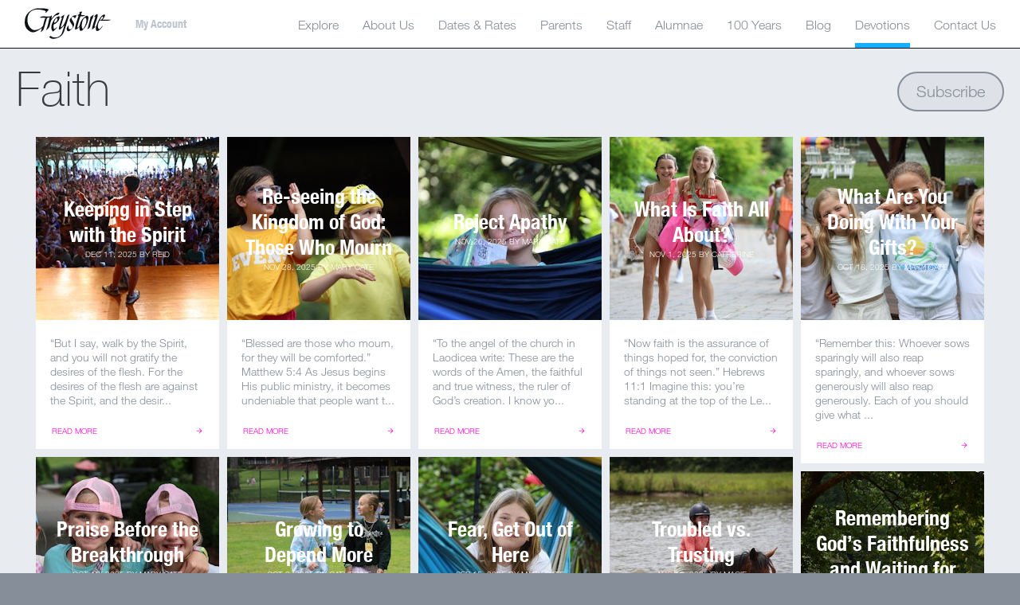

--- FILE ---
content_type: text/html; charset=utf-8
request_url: https://devotions.campgreystone.com/blog/tagged/faith
body_size: 101041
content:
<!DOCTYPE html>
<html lang="en">
  <head>
    <title> Camp Greystone Devotions</title>
    
    <meta charset="utf-8">
<meta name="viewport" content="width=device-width, initial-scale=1">

<!--[if lt IE 9]>
  <script src="https://cdnjs.cloudflare.com/ajax/libs/html5shiv/3.7.2/html5shiv-printshiv.js"></script>
<![endif]-->

<link href="https://d1b48phb7m9k7p.cloudfront.net/u/088a96f0-95aa-484b-a06b-3cba7a44243c/f-ico/10/favicon.ico" type="image/x-icon" rel="shortcut icon" />
<link href="https://d1b48phb7m9k7p.cloudfront.net/u/088a96f0-95aa-484b-a06b-3cba7a44243c/f-png/10/favicon.png" type="image/x-icon" rel="icon" />
<link rel="apple-touch-icon-precomposed" href="https://d1b48phb7m9k7p.cloudfront.net/u/088a96f0-95aa-484b-a06b-3cba7a44243c/f-png-high/10/apple-touch-icon-devo.png">


<link rel="stylesheet" href="https://d1b48phb7m9k7p.cloudfront.net/css/088a96f0-95aa-484b-a06b-3cba7a44243c/screen-9611148049.css" media="all" />

<script src="https://d1b48phb7m9k7p.cloudfront.net/js/libs/modernizr.js"></script>
<script src="https://d1b48phb7m9k7p.cloudfront.net/js/libs/css_browser_selector.js"></script>
<script src="https://d1b48phb7m9k7p.cloudfront.net/js/libs/imgix.js"></script>
<script>
function triggerWindowResize() {var evt = window.document.createEvent('UIEvents');evt.initUIEvent('resize', true, false, window, 0);window.dispatchEvent(evt);}
// ImgIX
var bgOptions = { fluidClass: 'imgix-fluid-bg', updateOnResizeDown: true, updateOnPinchZoom: true };
var imgOptions = {
    fluidClass: 'imgix-fluid-img',
    onChangeParamOverride: function(w, h, p, el) {
      if(el.getAttribute('data-ratio') !== null) {
        return { "h": parseInt(Math.ceil(w/el.getAttribute('data-ratio'))) };
      }
    }
};
var slideFitOptions = {
  fluidClass: 'responsive-slide-img',
  updateOnPinchZoom: true,
  updateOnResizeDown: true,
  onChangeParamOverride: function(w, h, params, el) {
    var slideRatio = ".668"; // Default slide ratio
    params.auto = 'format';
    params.crop = 'faces';
    if(params.dpr > 2) { params.dpr = 2; }
    // Check for overlay slide ratio:
    if(el.getAttribute('slide-type') !== null) {
      var orientation = (window.innerWidth / window.innerHeight >= 1) ? 'landscape' : 'portrait';
      slideRatio = 0.4285;
      if(window.innerWidth < 992 && orientation === 'portrait') { slideRatio = 1.2; }
    }
    params.h = Math.ceil(w * slideRatio);
    params.crop = 'faces';
    return params;
  }
};

imgix.onready(function() { 
    var slideRatio = "arh=.668";
 // Slideshow: set the height to a ratio.
  var normal_slides = [].slice.call(document.getElementsByClassName('block-19'));
  normal_slides.forEach(function(el){
    var slides = [].slice.call(el.getElementsByClassName('slick-slide'));
    slides.forEach(function(slide) {
      var src = slide.children[0].getAttribute('src').replace('h=240', slideRatio); // Make the images fit!
      slide.children[0].setAttribute('src', src);
      slide.children[0].setAttribute('data-src', src);
    });
  });
  
  imgix.fluid(bgOptions);
  imgix.fluid(imgOptions);
  imgix.fluid(slideFitOptions);
  
  setTimeout(function() { 
    imgix.fluid(bgOptions); 
    imgix.fluid(imgOptions);
    imgix.fluid(slideFitOptions);
  }, 1000);
  
  // triggerWindowResize(); setTimeout(triggerWindowResize, 500); setTimeout(triggerWindowResize, 1500);
});

// Include our webfonts via async loader or in _settings.scss
// Documentation: https://github.com/typekit/webfontloader
// WebFontConfig = {
//   google: {
//     families: ['Ubuntu:n,ni,b,bi', 'Merriweather:n,ni,b,bi']
//   }
// };

// // Async load of webfonts
// (function(d) {
//   var wf = d.createElement('script'), s = d.scripts[0];
//   wf.src = 'https://ajax.googleapis.com/ajax/libs/webfont/1.5.18/webfont.js';
//   s.parentNode.insertBefore(wf, s);
// })(document);
</script>

<!-- Google tag (gtag.js) -->
<script async src="https://www.googletagmanager.com/gtag/js?id=G-WBJY99X4SQ"></script>
<script>
  window.dataLayer = window.dataLayer || [];
  function gtag(){dataLayer.push(arguments);}
  gtag('js', new Date());

  gtag('config', 'G-WBJY99X4SQ');
</script>




    
    <link rel="canonical" href="">
    <link rel="me" href="https://twitter.com/campgreystone">
  </head>
  <body class="posts tagged">

    
<section class="header"></section>
<nav class="primary-nav">
  <nav class="primary-nav__navbar">
    <a class="primary-nav__logo" href="https://www.campgreystone.com"><svg xmlns="http://www.w3.org/2000/svg" viewBox="0 0 73.9 26.5"><style>.logo__path--black{fill:#0E1115;}</style><path d="M20.4 1c0.5 0.3 0.3 0.9 0 1.3 -1.3 1.1-1.9 2.2-2.3 1.8 -0.1-0.3 0.6-0.7 0.4-1.2 -0.9-0.8-2.2-0.9-3.4-1.2C11.8 1 7.7 1 5.2 3.6 3 5.8 2.4 10.3 3.5 13.8 4.4 16 6.3 19 9.3 18.9c2.6-0.3 5.2-1.2 6.7-3.5 0.7-1.9 1-3.9 1.6-5.9 0.1-0.4 0.8-0.4 0.6-0.9 -2.8-0.6-5.1-0.1-4.7-0.5 2.5-2 5.8-0.1 9-1l0.9-0.7c0.4-0.1-0.1 1.8-0.2 2.7h0.1c1.5-1.8 3-4 5.3-5 0.4-0.2 1.7-0.1 1.4 0.1C30 4.4 28.9 6 28.7 6 26.7 5.8 25 7.7 24 9.1c-1.4 2.2-1 1-2.4 6.6 -0.2 1.2-2.5 3.3-2.8 3l0-0.1c1.6-3.3 1.9-7.3 2.9-10.7l-0.1 0 -2.2 0.8c-0.9 3.1-1.7 6.3-2.7 9.3 -0.4 1.1-1.5 1.8-2.3 2.6l-0.1 0.1c-0.3 0 0.7-2.3 0.9-3.5h-0.1c-2.8 1.7-6.4 5-9.9 2.9C-0.3 16.9 0.6 11.7 1 9.2c0.7-4 4.1-7.5 9.1-8.7C11.7 0.2 17.4 0 20.4 1z" class="logo__path--black"/><path d="M38.3 5.9c-1.3 4.6-2.9 9.2-4.3 13.8 -1 3.2-3.3 5.7-8 6.5 -2.6 0.4-3.4-0.2-4.6-1.3 -0.5-0.5 1.9-1.3 1.8-0.9C23 24 23 24.3 23.3 24.5c0.8 0.6 4.3 1.1 6.1 0 0.8-0.5 2-1.5 2.4-2.5 0.9-2.5 1.6-4.4 2.2-6.9 -0.1-0.1-0.1-0.1-0.3 0.1 -1.2 1.2-2.1 2.6-3.4 3.2 -0.6 0.3-0.9-0.2-0.9-0.6 0.4-3 1.7-6.2 2.7-9.5C32.1 8.1 32 8 32 8c-0.4 0.1-1 0.7-1.1 0.3 0-0.2 0.1-0.3 0.2-0.4 0.9-0.7 3-2.4 3-2l-2.9 9.8c-0.2 0.8 0.1 0.9 0.5 0.7l0.3-0.2c2.6-2.5 3.3-5.8 4.5-9.1 0.3-0.9 1.5-1.7 1.7-1.5L38.3 5.9z" class="logo__path--black"/><path d="M73 10.1l-6.6 0 -0.2 0c-0.2 0 2.4-2.3 2.1-4.1 -0.1-0.3-0.3-0.7-0.7-0.5 -2.2 0.8-3.3 2.8-4.3 4.5 -2.1 3.5-1.3 4.9-3.2 6.1 -0.2 0.1-0.5 0.1-0.5-0.2 0.6-3.5 2.9-8 2.6-10.2 -0.1-0.5-0.7-0.5-1-0.3 -1.4 0.9-2.8 3.2-3.1 3.2 -0.3-0.3 1.2-3.1 0.5-2.8l-1.4 1.1 -1.3 1 -1 0.8c-0.7 0.3-0.2-0.2-0.6-1.1 -0.3-0.6-0.9-1.2-1.6-0.9 -1.8 0.8-3.1 2.4-4 3.7 -2.2 3.5-1.1 5.7-3.6 6.5l0 0c-0.5-0.1 1.5-6.7 2.5-9.6l0.1-0.1c0.2-0.2 3 0.3 3.9-1 0 0 0.1-0.1-0.1-0.1 -0.1 0-2 0-2.1 0l-0.5 0c-1.7-0.5 0.5-2.5 0.1-2.9 -1-0.4-4 0.8-5.1 3.1 -2.5-0.3-4.2 1.9-5 3.2 -1.4 2.5 2.8 4.5 2.2 7 -0.2 0.5-0.9 1.3-1.5 1.6 -0.7 0.3-1.2 0-1.5-0.2C37 17 38 15.1 37.7 15c-0.3-0.1-1.6 1.9-1.6 2.5 0 0.8 0 1.6 0.7 2.1 0.5 0.3 1.1 0.3 1.5 0.1 1.7-1.4 2.8-2.4 3.7-4.1 1.5-2.8-2.1-5-1.9-7.4 0.3-0.5 0.9-0.6 1.5-0.6 0.6 0.1 1.2 0.7 1.1 1.3 0.1 0.4 2-2.2 1.5-2.8 0.6-0.9 1.9-2.5 2.7-2.3 1.2 0.7-1.8 2.4-1.7 2.8 0.2 0.2 0.8-0.1 0.9 0.2 -0.8 2.5-1.8 4.7-2.3 7.3 -0.3 1-1.1 4.4-0.4 4.4 0.6 0 2.6-1.3 3.4-2.3 -0.1 1 0 2.1 0.6 3.1 0.3 0.5 1.1 0.2 1.5 0 2.8-1.9 5-6.3 5.4-10.2 0-0.2 0.3-0.1 0.6-0.4l0 0c0.4-0.3 1.3-0.9 1.2-0.4l0 0.1 -2 8c-0.1 0.6-0.9 1.7-0.5 1.7 1.7-0.8 1.9-1.4 2.3-2.4 1.1-5.9 1.7-6.6 2.9-7.8 0.2-0.2 0.9-0.7 1-0.7 0.6 0.4 0.2 1.4-0.3 2.9 -0.7 2.2-2.7 8.4-1.8 8.1 0.3-0.1 0.8-0.4 3.1-2.6 -0.1 0.6-0.1 1-0.1 1.5 0 0.3-0.2 2.6 1.1 2.6 2.3-0.3 4.8-4.1 4.5-4.3 -0.4-0.4-0.8 1.3-2.1 2.3 -0.7 0.5-0.9 0.4-1.3 0 -1.3-2 0.1-5.4 0.6-6.5l0.4-0.3c1.4 0 2.4 0 3.4 0l2.6 0C72.9 10.7 73.5 10.1 73 10.1zM50.3 17.4c-0.2 0.3-0.6 0.8-0.9 0.3 -0.8-1.2-0.7-2.9-0.5-4.2 0.3-1.9 0.7-3.9 2.4-5.2 0.3-0.2 1.1 0.2 1.3 1C53.2 12.2 51.6 15.3 50.3 17.4zM64.2 10.6c-0.3 0 0.8-2.1 1.2-2.6 0.5-0.8 0.9-0.8 1.1-0.7 0.3 0.1 0.6 0.8-0.3 1.8C64.9 10.4 64.5 10.6 64.2 10.6z" class="logo__path--black"/><path d="M29.5 7c-2.2 0.7-3.9 2.5-4.9 4.5 -1.3 2.4-2.4 5.8-0.5 8.3 0.2 0.3 0.7 0.3 0.9 0 1.4-1.3 3.2-3.2 2.8-3.3 -0.2-0.2-1.1 0.9-1.7 1.3 -0.4 0.3-0.8 0.1-0.9-0.2 -0.4-1.2-0.4-3.3 0.2-3.7 1.6-0.4 3.7-2.4 4.3-4.1C30.3 8.7 30.2 6.8 29.5 7zM26.5 12.4c-0.5 0.2-1.2 0.3-1-0.5 0.3-1.4 1.5-3.2 2.3-3.2l0.1 0C28.8 8.8 28.1 11.6 26.5 12.4z" class="logo__path--black"/></svg></a>

    <a id="menuToggle" class="menu-toggle" href="#menu">
      <span class="menu-toggle__hamburger">
        <span class="menu-toggle__hamburger-line menu-toggle__hamburger-line-1"></span>
        <span class="menu-toggle__hamburger-line menu-toggle__hamburger-line-2"></span>
        <span class="menu-toggle__hamburger-line menu-toggle__hamburger-line-3"></span>
      </span>
    </a>
  </nav>

  <div class="primary-nav__links-wrapper">
    <div class="primary-nav__links-wrapper-outer">
      <div class="primary-nav__links-wrapper-inner">
        <div class="primary-nav__site-links">
          <div class="max-width-wrapper">

            <ul class="nav nav-level-1">
              <li class="nav-item nav-item-level-1 nav-item-id-5 nav-has-children nav-collapsed">
  <span class="nav-link-wrapper">
    <a class="nav-link nav-link-level-1" href="https://www.campgreystone.com/explore"><span class="nav-link-text">Explore</span></a>

    <button class="nav-child-toggle" aria-label="toggle menu section"><span></span></button>
  </span>

  <ul class="nav nav-level-2 nav-childnav">
    <div class="max-width-wrapper">

      <li class="nav-item nav-item-level-2 nav-item-id-6">
        <a class="nav-link nav-link-level-2" href="https://www.campgreystone.com/explore/water"><span class="nav-link-text">Water</span></a>
      </li>

      <li class="nav-item nav-item-level-2 nav-item-id-7">
        <a class="nav-link nav-link-level-2" href="https://www.campgreystone.com/explore/sports"><span class="nav-link-text">Sports</span></a>
      </li>

      <li class="nav-item nav-item-level-2 nav-item-id-8">
        <a class="nav-link nav-link-level-2" href="https://www.campgreystone.com/explore/adventure"><span class="nav-link-text">Adventure</span></a>
      </li>

      <li class="nav-item nav-item-level-2 nav-item-id-9">
        <a class="nav-link nav-link-level-2" href="https://www.campgreystone.com/explore/animals"><span class="nav-link-text">Animals</span></a>
      </li>

      <li class="nav-item nav-item-level-2 nav-item-id-12">
        <a class="nav-link nav-link-level-2" href="https://www.campgreystone.com/explore/fine-arts"><span class="nav-link-text">Fine Arts</span></a>
      </li>

      <li class="nav-item nav-item-level-2 nav-item-id-13">
        <a class="nav-link nav-link-level-2" href="https://www.campgreystone.com/explore/performing-arts"><span class="nav-link-text">Performing Arts</span></a>
      </li>

      <li class="nav-item nav-item-level-2 nav-item-id-14">
        <a class="nav-link nav-link-level-2" href="https://www.campgreystone.com/explore/edible-fun"><span class="nav-link-text">Edible Fun</span></a>
      </li>

      <li class="nav-item nav-item-level-2 nav-item-id-15">
        <a class="nav-link nav-link-level-2" href="https://www.campgreystone.com/explore/special-events"><span class="nav-link-text">Special Events</span></a>
      </li>

      <li class="nav-item nav-item-level-2 nav-item-id-16">
        <a class="nav-link nav-link-level-2" href="https://www.campgreystone.com/explore/cabin-life"><span class="nav-link-text">Cabin Life</span></a>
      </li>

      <li class="nav-item nav-item-level-2 nav-item-id-17">
        <a class="nav-link nav-link-level-2" href="https://www.campgreystone.com/explore/food"><span class="nav-link-text">Food</span></a>
      </li>

      <li class="nav-item nav-item-level-2 nav-item-id-19">
        <a class="nav-link nav-link-level-2" href="https://www.campgreystone.com/explore/first-time-campers"><span class="nav-link-text">First Time Campers</span></a>
      </li>

    </div>
  </ul>
</li>

              <li class="nav-item nav-item-level-1 nav-item-id-20 nav-has-children nav-collapsed">

  <span class="nav-link-wrapper">
    <a class="nav-link nav-link-level-1" href="https://www.campgreystone.com/about-us"><span class="nav-link-text">About Us</span></a>

    <button class="nav-child-toggle" aria-label="toggle menu section"><span></span></button>
  </span>

  <ul class="nav nav-level-2 nav-childnav">
    <div class="max-width-wrapper">

      <li class="nav-item nav-item-level-2 nav-item-id-21">
        <a class="nav-link nav-link-level-2" href="https://www.campgreystone.com/about-us/who-we-are"><span class="nav-link-text">Who We Are</span></a>
      </li>

      <li class="nav-item nav-item-level-2 nav-item-id-22">
        <a class="nav-link nav-link-level-2" href="https://www.campgreystone.com/about-us/put-others-first"><span class="nav-link-text">Put Others First</span></a>
      </li>

      <li class="nav-item nav-item-level-2 nav-item-id-23">
        <a class="nav-link nav-link-level-2" href="https://www.campgreystone.com/about-us/seeking-approval"><span class="nav-link-text">Seeking Approval</span></a>
      </li>

      <li class="nav-item nav-item-level-2 nav-item-id-24">
        <a class="nav-link nav-link-level-2" href="https://www.campgreystone.com/about-us/meet-the-directors"><span class="nav-link-text">Meet the Directors</span></a>
      </li>

      <li class="nav-item nav-item-level-2 nav-item-id-76">
        <a class="nav-link nav-link-level-2" href="https://www.campgreystone.com/about-us/greystone-s-history"><span class="nav-link-text">Greystone's History</span></a>
      </li>

      <li class="nav-item nav-item-level-2 nav-item-id-25">
        <a class="nav-link nav-link-level-2" href="https://www.campgreystone.com/about-us/from-parents-to-parents"><span class="nav-link-text">From Parents to Parents</span></a>
      </li>

    </div>
  </ul>

</li>

              <li class="nav-item nav-item-level-1 nav-item-id-26 nav-has-children nav-collapsed">

  <span class="nav-link-wrapper">
    <a class="nav-link nav-link-level-1" href="https://www.campgreystone.com/dates-rates"><span class="nav-link-text">Dates &amp; Rates</span></a>

    <button class="nav-child-toggle" aria-label="toggle menu section"><span></span></button>
  </span>

  <ul class="nav nav-level-2 nav-childnav">
    <div class="max-width-wrapper">

      <li class="nav-item nav-item-level-2 nav-item-id-27">
        <a class="nav-link nav-link-level-2" href="https://www.campgreystone.com/dates-rates/junior-camp"><span class="nav-link-text">Junior Camp</span></a>
      </li>

      <li class="nav-item nav-item-level-2 nav-item-id-28">
        <a class="nav-link nav-link-level-2" href="https://www.campgreystone.com/dates-rates/june-camp"><span class="nav-link-text">June Camp</span></a>
      </li>

      <li class="nav-item nav-item-level-2 nav-item-id-29">
        <a class="nav-link nav-link-level-2" href="https://www.campgreystone.com/dates-rates/main-camp"><span class="nav-link-text">Main Camp</span></a>
      </li>

      <li class="nav-item nav-item-level-2 nav-item-id-30">
        <a class="nav-link nav-link-level-2" href="https://www.campgreystone.com/dates-rates/august-camp"><span class="nav-link-text">August Camp</span></a>
      </li>

      <li class="nav-item nav-item-level-2 nav-item-id-93">
        <a class="nav-link nav-link-level-2" href="https://www.campgreystone.com/dates-rates/request-information"><span class="nav-link-text">Request Information</span></a>
      </li>

      <li class="nav-item nav-item-level-2 nav-item-id-31">
        <a class="nav-link nav-link-level-2" href="https://www.campgreystone.com/dates-rates/request-a-tour"><span class="nav-link-text">Request a Tour</span></a>
      </li>

    </div>
  </ul>

</li>

              <li class="nav-item nav-item-level-1 nav-item-id-32 nav-has-children nav-collapsed">

  <span class="nav-link-wrapper">
    <a class="nav-link nav-link-level-1" href="https://www.campgreystone.com/parents"><span class="nav-link-text">Parents</span></a>

    <button class="nav-child-toggle" aria-label="toggle menu section"><span></span></button>
  </span>

  <ul class="nav nav-level-2 nav-childnav">
    <div class="max-width-wrapper">

      <li class="nav-item nav-item-level-2 nav-item-id-33 nav-has-children nav-collapsed">
        <span class="nav-link-wrapper">
          <a class="nav-link nav-link-level-2" href="https://www.campgreystone.com/parents/general-information"><span class="nav-link-text">General Information</span></a>

          <button class="nav-child-toggle" aria-label="toggle menu section"><span></span></button>
        </span>

        <ul class="nav nav-level-3 nav-childnav " style="min-width: 124px;"><li class="nav-item nav-item-level-3 nav-item-id-34"><a class="nav-link nav-link-level-3" href="https://www.campgreystone.com/parents/general-information/cabin-requests-assignments">Cabin Requests &amp; Assignments</a></li><li class="nav-item nav-item-level-3 nav-item-id-786"><a class="nav-link nav-link-level-3" href="https://www.campgreystone.com/parents/general-information/bunks-decorating">Bunks &amp; Decorating</a></li><li class="nav-item nav-item-level-3 nav-item-id-35"><a class="nav-link nav-link-level-3" href="https://www.campgreystone.com/parents/general-information/birthdays">Birthdays</a></li><li class="nav-item nav-item-level-3 nav-item-id-36"><a class="nav-link nav-link-level-3" href="https://www.campgreystone.com/parents/general-information/write-your-penpal">Write Your Penpal</a></li><li class="nav-item nav-item-level-3 nav-item-id-37"><a class="nav-link nav-link-level-3" href="https://www.campgreystone.com/parents/general-information/package-policy">Package Policy</a></li><li class="nav-item nav-item-level-3 nav-item-id-38"><a class="nav-link nav-link-level-3" href="https://www.campgreystone.com/parents/general-information/visitor-policy">Visitor Policy</a></li><li class="nav-item nav-item-level-3 nav-item-id-39"><a class="nav-link nav-link-level-3" href="https://www.campgreystone.com/parents/general-information/laundry-valuables">Laundry &amp; Valuables</a></li><li class="nav-item nav-item-level-3 nav-item-id-40"><a class="nav-link nav-link-level-3" href="https://www.campgreystone.com/parents/general-information/personal-allowance-store">Personal Allowance &amp; Store</a></li></ul>

      </li>

      <li class="nav-item nav-item-level-2 nav-item-id-41 nav-has-children nav-collapsed">
        <span class="nav-link-wrapper">
          <a class="nav-link nav-link-level-2" href="https://www.campgreystone.com/parents/opening-closing-day"><span class="nav-link-text">Opening &amp; Closing Day</span></a>

          <button class="nav-child-toggle" aria-label="toggle menu section"><span></span></button>
        </span>

        <ul class="nav nav-level-3 nav-childnav " style="min-width: 143px;"><li class="nav-item nav-item-level-3 nav-item-id-42"><a class="nav-link nav-link-level-3" href="https://www.campgreystone.com/parents/opening-closing-day/opening-day">Opening Day</a></li><li class="nav-item nav-item-level-3 nav-item-id-43"><a class="nav-link nav-link-level-3" href="https://www.campgreystone.com/parents/opening-closing-day/closing-day">Closing Day</a></li><li class="nav-item nav-item-level-3 nav-item-id-44"><a class="nav-link nav-link-level-3" href="https://www.campgreystone.com/parents/opening-closing-day/camper-luggage">Camper Luggage</a></li></ul>
      </li>

      <li class="nav-item nav-item-level-2 nav-item-id-45 nav-has-children nav-collapsed">
        <span class="nav-link-wrapper">
          <a class="nav-link nav-link-level-2" href="https://www.campgreystone.com/parents/packing-preparing"><span class="nav-link-text">Packing &amp; Preparing</span></a>

          <button class="nav-child-toggle" aria-label="toggle menu section"><span></span></button>
        </span>

        <ul class="nav nav-level-3 nav-childnav " style="min-width: 127px;"><li class="nav-item nav-item-level-3 nav-item-id-46"><a class="nav-link nav-link-level-3" href="https://www.campgreystone.com/parents/packing-preparing/packing-for-camp">Packing for Camp</a></li><li class="nav-item nav-item-level-3 nav-item-id-47"><a class="nav-link nav-link-level-3" href="https://www.campgreystone.com/parents/packing-preparing/homesickness">Homesickness</a></li><li class="nav-item nav-item-level-3 nav-item-id-117"><a class="nav-link nav-link-level-3" href="https://www.campgreystone.com/parents/packing-preparing/scheduling">Scheduling</a></li><li class="nav-item nav-item-level-3 nav-item-id-149"><a class="nav-link nav-link-level-3" href="https://www.campgreystone.com/parents/packing-preparing/riding-rafting">Riding &amp; Rafting</a></li><li class="nav-item nav-item-level-3 nav-item-id-48"><a class="nav-link nav-link-level-3" href="https://www.campgreystone.com/parents/packing-preparing/places-to-stay">Places to Stay</a></li><li class="nav-item nav-item-level-3 nav-item-id-49"><a class="nav-link nav-link-level-3" href="https://www.campgreystone.com/parents/packing-preparing/useful-links">Useful Links</a></li><li class="nav-item nav-item-level-3 nav-item-id-50"><a class="nav-link nav-link-level-3" href="https://www.campgreystone.com/parents/packing-preparing/driving-directions">Driving Directions</a></li></ul>
      </li>

      <li class="nav-item nav-item-level-2 nav-item-id-51 nav-has-children nav-collapsed">
        <span class="nav-link-wrapper">
          <a class="nav-link nav-link-level-2" href="https://www.campgreystone.com/parents/during-the-summer"><span class="nav-link-text">During the Summer</span></a>

          <button class="nav-child-toggle" aria-label="toggle menu section"><span></span></button>
        </span>

        <ul class="nav nav-level-3 nav-childnav " style="min-width: 121px;"><li class="nav-item nav-item-level-3 nav-item-id-52"><a class="nav-link nav-link-level-3" href="https://www.campgreystone.com/parents/during-the-summer/summer-photos">Summer Photos</a></li><li class="nav-item nav-item-level-3 nav-item-id-53"><a class="nav-link nav-link-level-3" href="https://www.campgreystone.com/parents/during-the-summer/livestream">LiveStream</a></li><li class="nav-item nav-item-level-3 nav-item-id-54"><a class="nav-link nav-link-level-3" href="https://www.campgreystone.com/parents/during-the-summer/contacting-your-camper">Contacting Your Camper</a></li></ul>
      </li>

      <li class="nav-item nav-item-level-2 nav-item-id-55 nav-has-children nav-collapsed">
        <span class="nav-link-wrapper">
          <a class="nav-link nav-link-level-2" href="https://www.campgreystone.com/parents/air-travel"><span class="nav-link-text">Air Travel</span></a>

          <button class="nav-child-toggle" aria-label="toggle menu section"><span></span></button>
        </span>

        <ul class="nav nav-level-3 nav-childnav " style="min-width: 58px;"><li class="nav-item nav-item-level-3 nav-item-id-56"><a class="nav-link nav-link-level-3" href="https://www.campgreystone.com/parents/air-travel/air-travel">Air Travel</a></li><li class="nav-item nav-item-level-3 nav-item-id-57"><a class="nav-link nav-link-level-3" href="https://www.campgreystone.com/parents/air-travel/unaccompanied-minor">Unaccompanied Minor</a></li><li class="nav-item nav-item-level-3 nav-item-id-58"><a class="nav-link nav-link-level-3" href="https://www.campgreystone.com/parents/air-travel/air-departure">Air Departure</a></li><li class="nav-item nav-item-level-3 nav-item-id-59"><a class="nav-link nav-link-level-3" href="https://www.campgreystone.com/parents/air-travel/flight-change-notice">Flight Change Notice</a></li></ul>
      </li>

      <li class="nav-item nav-item-level-2 nav-item-id-60 nav-has-children nav-collapsed">
        <span class="nav-link-wrapper">
          <a class="nav-link nav-link-level-2" href="https://www.campgreystone.com/parents/health-safety"><span class="nav-link-text">Health &amp; Safety</span></a>

          <button class="nav-child-toggle" aria-label="toggle menu section"><span></span></button>
        </span>

        <ul class="nav nav-level-3 nav-childnav " style="min-width: 95px;"><li class="nav-item nav-item-level-3 nav-item-id-61"><a class="nav-link nav-link-level-3" href="https://www.campgreystone.com/parents/health-safety/health-care">Health Care</a></li><li class="nav-item nav-item-level-3 nav-item-id-62"><a class="nav-link nav-link-level-3" href="https://www.campgreystone.com/parents/health-safety/accident-medical-coverage">Accident &amp; Medical Coverage</a></li><li class="nav-item nav-item-level-3 nav-item-id-63"><a class="nav-link nav-link-level-3" href="https://www.campgreystone.com/parents/health-safety/security">Security</a></li></ul>
      </li>

      <li class="nav-item nav-item-level-2"><a class="nav-link nav-link-level-2" href="https://www.thegreystonestore.com/">Greystone Store</a></li>
    </div>
  </ul>

</li>

              <li class="nav-item nav-item-level-1 nav-item-id-64 nav-has-children nav-collapsed">

  <span class="nav-link-wrapper">
    <a class="nav-link nav-link-level-1" href="https://www.campgreystone.com/staff"><span class="nav-link-text">Staff</span></a>

    <button class="nav-child-toggle" aria-label="toggle menu section"><span></span></button>
  </span>

  <ul class="nav nav-level-2 nav-childnav">
    <div class="max-width-wrapper">

      <li class="nav-item nav-item-level-2 nav-item-id-65 nav-has-children nav-collapsed">
        <span class="nav-link-wrapper">
          <a class="nav-link nav-link-level-2" href="https://www.campgreystone.com/staff/counselors"><span class="nav-link-text">Counselors</span></a>

          <button class="nav-child-toggle" aria-label="toggle menu section"><span></span></button>
        </span>

        <ul class="nav nav-level-3 nav-childnav " style="min-width: 71px;"><li class="nav-item nav-item-level-3 nav-item-id-66"><a class="nav-link nav-link-level-3" href="https://www.campgreystone.com/staff/counselors/serve">Serve</a></li><li class="nav-item nav-item-level-3 nav-item-id-67"><a class="nav-link nav-link-level-3" href="https://www.campgreystone.com/staff/counselors/grow">Grow</a></li><li class="nav-item nav-item-level-3 nav-item-id-68"><a class="nav-link nav-link-level-3" href="https://www.campgreystone.com/staff/counselors/lead">Lead</a></li><li class="nav-item nav-item-level-3 nav-item-id-69"><a class="nav-link nav-link-level-3" href="https://www.campgreystone.com/staff/counselors/enjoy">Enjoy</a></li><li class="nav-item nav-item-level-3 nav-item-id-70"><a class="nav-link nav-link-level-3" href="https://www.campgreystone.com/staff/counselors/staff-faqs">Staff FAQs</a></li><li class="nav-item nav-item-level-3 nav-item-id-71"><a class="nav-link nav-link-level-3" href="https://www.campgreystone.com/staff/counselors/staff-applications">Staff Applications</a></li></ul>
      </li>

      <li class="nav-item nav-item-level-2 nav-item-id-72">
        <a class="nav-link nav-link-level-2" href="https://www.campgreystone.com/staff/riding-staff"><span class="nav-link-text">Riding Staff</span></a>
      </li>

      <li class="nav-item nav-item-level-2 nav-item-id-73 nav-has-children nav-collapsed">
        <span class="nav-link-wrapper">
          <a class="nav-link nav-link-level-2" href="https://www.campgreystone.com/staff/kitchen-staff"><span class="nav-link-text">Kitchen Staff</span></a>

          <button class="nav-child-toggle" aria-label="toggle menu section"><span></span></button>
        </span>

        <ul class="nav nav-level-3 nav-childnav " style="min-width: 80px;"><li class="nav-item nav-item-level-3 nav-item-id-107"><a class="nav-link nav-link-level-3" href="https://www.campgreystone.com/staff/kitchen-staff/our-goal">Our Goal</a></li><li class="nav-item nav-item-level-3 nav-item-id-108"><a class="nav-link nav-link-level-3" href="https://www.campgreystone.com/staff/kitchen-staff/kitchen-faqs">Kitchen FAQs</a></li><li class="nav-item nav-item-level-3 nav-item-id-109"><a class="nav-link nav-link-level-3" href="https://www.campgreystone.com/staff/kitchen-staff/kitchen-staff-applications">Kitchen Staff Applications</a></li></ul>
      </li>

      <li class="nav-item nav-item-level-2 nav-item-id-74">
        <a class="nav-link nav-link-level-2" href="https://www.campgreystone.com/staff/health-hut-nurse"><span class="nav-link-text">Health Hut Nurse</span></a>
      </li>

    </div>
  </ul>

</li>

              <li class="nav-item nav-item-level-1 nav-item-id-75 nav-has-children nav-collapsed">

  <span class="nav-link-wrapper">
    <a class="nav-link nav-link-level-1" href="https://www.campgreystone.com/alumnae"><span class="nav-link-text">Alumnae</span></a>

    <button class="nav-child-toggle" aria-label="toggle menu section"><span></span></button>
  </span>

  <ul class="nav nav-level-2 nav-childnav">
    <div class="max-width-wrapper">

      <li class="nav-item nav-item-level-2 nav-item-id-77 nav-has-children nav-collapsed">
        <span class="nav-link-wrapper">
          <a class="nav-link nav-link-level-2" href="https://www.campgreystone.com/alumnae/the-great-day-fund"><span class="nav-link-text">The Great Day Fund</span></a>

          <button class="nav-child-toggle" aria-label="toggle menu section"><span></span></button>
        </span>

        <ul class="nav nav-level-3 nav-childnav " style="min-width: 123px;"><li class="nav-item nav-item-level-3 nav-item-id-78"><a class="nav-link nav-link-level-3" href="https://www.campgreystone.com/alumnae/the-great-day-fund/great-day-sponsors">Great Day Sponsors</a></li><li class="nav-item nav-item-level-3 nav-item-id-79"><a class="nav-link nav-link-level-3" href="https://www.campgreystone.com/alumnae/the-great-day-fund/donation-options">Donation Options</a></li></ul>
      </li>

      <li class="nav-item nav-item-level-2"><a class="nav-link nav-link-level-2" href="https://www.thegreystonestore.com/">Greystone Store</a></li>

    </div>
  </ul>

</li>

              <li class="nav-item nav-item-level-1 nav-item-id-1758 nav-has-children nav-collapsed"> <span class="nav-link-wrapper"> <a class="nav-link nav-link-level-1" href="https://www.campgreystone.com/100-years"><span class="nav-link-text">100 Years</span></a> <button class="nav-child-toggle" aria-label="toggle menu section"><span></span></button> </span> <ul class="nav nav-level-2 nav-childnav"> <div class="max-width-wrapper"> <li class="nav-item nav-item-level-2 nav-item-id-1759 nav-has-children nav-collapsed"> <span class="nav-link-wrapper"> <a class="nav-link nav-link-level-2" href="https://www.campgreystone.com/100-years/camp-for-100-years"><span class="nav-link-text">Camp for 100 Years</span></a> <button class="nav-child-toggle" aria-label="toggle menu section"><span></span></button> </span> <ul class="nav nav-level-3 nav-childnav " style="min-width: 149px;"><li class="nav-item nav-item-level-3 nav-item-id-1901"><a class="nav-link nav-link-level-3" href="https://www.campgreystone.com/100-years/camp-for-100-years/buy-a-book">Buy a Book</a></li></ul> </li> <li class="nav-item nav-item-level-2 nav-item-id-1760 nav-has-children nav-collapsed"> <span class="nav-link-wrapper"> <a class="nav-link nav-link-level-2" href="https://www.campgreystone.com/100-years/greystone-s-history"><span class="nav-link-text">Greystone's History</span></a> <button class="nav-child-toggle" aria-label="toggle menu section"><span></span></button> </span> <ul class="nav nav-level-3 nav-childnav " style="min-width: 150px;"><li class="nav-item nav-item-level-3 nav-item-id-1761"><a class="nav-link nav-link-level-3" href="https://www.campgreystone.com/100-years/greystone-s-history/timeline">Timeline</a></li><li class="nav-item nav-item-level-3 nav-item-id-1837"><a class="nav-link nav-link-level-3" href="https://www.campgreystone.com/100-years/greystone-s-history/100-things">100 Things</a></li><li class="nav-item nav-item-level-3 nav-item-id-1112"><a class="nav-link nav-link-level-3" href="https://www.campgreystone.com/100-years/greystone-s-history/green-gold">Green &amp; Gold</a></li><li class="nav-item nav-item-level-3 nav-item-id-1763"><a class="nav-link nav-link-level-3" href="https://www.campgreystone.com/100-years/greystone-s-history/online-archive">Online Archive</a></li><li class="nav-item nav-item-level-3 nav-item-id-1764"><a class="nav-link nav-link-level-3" href="https://www.campgreystone.com/100-years/greystone-s-history/songs">Songs</a></li><li class="nav-item nav-item-level-3 nav-item-id-1811"><a class="nav-link nav-link-level-3" href="https://www.campgreystone.com/100-years/greystone-s-history/banquets">Banquets</a></li><li class="nav-item nav-item-level-3 nav-item-id-1765"><a class="nav-link nav-link-level-3" href="https://www.campgreystone.com/100-years/greystone-s-history/greatest-hits">Greatest Hits</a></li><li class="nav-item nav-item-level-3 nav-item-id-1838"><a class="nav-link nav-link-level-3" href="https://www.campgreystone.com/100-years/greystone-s-history/decade-quiz">Decade Quiz</a></li></ul> </li> <li class="nav-item nav-item-level-2 nav-item-id-1766 nav-has-children nav-collapsed"> <span class="nav-link-wrapper"> <a class="nav-link nav-link-level-2" href="https://www.campgreystone.com/100-years/greystone-s-people"><span class="nav-link-text">Greystone's People</span></a> <button class="nav-child-toggle" aria-label="toggle menu section"><span></span></button> </span> <ul class="nav nav-level-3 nav-childnav " style="min-width: 148px;"><li class="nav-item nav-item-level-3 nav-item-id-1767"><a class="nav-link nav-link-level-3" href="https://www.campgreystone.com/100-years/greystone-s-people/celebration-of-service">A Celebration of Service</a></li><li class="nav-item nav-item-level-3 nav-item-id-1768"><a class="nav-link nav-link-level-3" href="https://www.campgreystone.com/100-years/greystone-s-people/fashion-through-the-years">Fashion Through the Years</a></li><li class="nav-item nav-item-level-3 nav-item-id-1771"><a class="nav-link nav-link-level-3" href="https://www.campgreystone.com/100-years/greystone-s-people/tell-your-story">Tell Your Story</a></li></ul> </li> <li class="nav-item nav-item-level-2 nav-item-id-1772 nav-has-children nav-collapsed"> <span class="nav-link-wrapper"> <a class="nav-link nav-link-level-2" href="https://www.campgreystone.com/100-years/greystone-today"><span class="nav-link-text">Greystone Today</span></a> <button class="nav-child-toggle" aria-label="toggle menu section"><span></span></button> </span> <ul class="nav nav-level-3 nav-childnav " style="min-width: 128px;"><li class="nav-item nav-item-level-3 nav-item-id-1774"><a class="nav-link nav-link-level-3" href="https://www.campgreystone.com/100-years/greystone-today/kicking-off-the-next-century">Kicking off the Next Century</a></li></ul> </li> </div> </ul> </li>

              <li class="nav-item nav-item-level-1 nav-has-children nav-collapsed">
  <span class="nav-link-wrapper">
    <a class="nav-link nav-link-level-1" href="https://www.campgreystone.com/blog">
      <span class="nav-link-text">Blog</span>
    </a>

    <button class="nav-child-toggle" aria-label="toggle menu section"><span></span></button>
  </span>

  <ul class="nav nav-level-2 nav-childnav">
    <div class="max-width-wrapper">

      <li class="nav-item nav-item-level-2 nav-has-children nav-collapsed">
        <span class="nav-link-wrapper">
          <a class="nav-link nav-link-level-2" href="https://www.campgreystone.com/blog/tagged/sessions">
            <span class="nav-link-text">Sessions</span>
          </a>

          <button class="nav-child-toggle" aria-label="toggle menu section"><span></span></button>
        </span>

        <ul class="nav nav-level-3 nav-childnav">
          <li class="nav-item nav-item-level-3">
            <a class="nav-link nav-link-level-3" href="https://www.campgreystone.com/blog/tagged/junior--camp">Junior Camp</a>
          </li>

          <li class="nav-item nav-item-level-3">
            <a class="nav-link nav-link-level-3" href="https://www.campgreystone.com/blog/tagged/june--camp">June Camp</a>
          </li>

          <li class="nav-item nav-item-level-3">
            <a class="nav-link nav-link-level-3" href="https://www.campgreystone.com/blog/tagged/main--camp">Main Camp</a>
          </li>

          <li class="nav-item nav-item-level-3">
            <a class="nav-link nav-link-level-3" href="https://www.campgreystone.com/blog/tagged/august--camp">August Camp</a>
          </li>
        </ul>

      </li>

      <li class="nav-item nav-item-level-2">
        <a class="nav-link nav-link-level-2" href="https://www.campgreystone.com/blog/tagged/alumnae">
          <span class="nav-link-text">Alumnae</span>
        </a>
      </li>

      <li class="nav-item nav-item-level-2 nav-has-children nav-collapsed">
        <span class="nav-link-wrapper">
          <a class="nav-link nav-link-level-2" href="https://www.campgreystone.com/blog/summer-staff-profiles">
            <span class="nav-link-text">Summer Staff</span>
          </a>

          <button class="nav-child-toggle" aria-label="toggle menu section"><span></span></button>
        </span>

        <ul class="nav nav-level-3 nav-childnav">
          <li class="nav-item nav-item-level-3">
            <a class="nav-link nav-link-level-3" href="https://www.campgreystone.com/blog/junior-staff-profiles">Junior Staff</a>
          </li>

          <li class="nav-item nav-item-level-3">
            <a class="nav-link nav-link-level-3" href="https://www.campgreystone.com/blog/group-leader-profiles">Group Leader</a>
          </li>
        </ul>

      </li>

      <li class="nav-item nav-item-level-2">
        <a class="nav-link nav-link-level-2" href="https://www.campgreystone.com/blog/tagged/cooking">
          <span class="nav-link-text">Cooking</span>
        </a>
      </li>

      <li class="nav-item nav-item-level-2 nav-has-children nav-collapsed">
        <span class="nav-link-wrapper">
          <a class="nav-link nav-link-level-2" href="https://www.campgreystone.com/blog/tagged/just--for--fun">
            <span class="nav-link-text">Just for Fun</span>
          </a>

          <button class="nav-child-toggle" aria-label="toggle menu section"><span></span></button>
        </span>

        <ul class="nav nav-level-3 nav-childnav">
          <li class="nav-item nav-item-level-3">
            <a class="nav-link nav-link-level-3" href="https://www.campgreystone.com/blog/tagged/horses">Horses</a>
          </li>

          <li class="nav-item nav-item-level-3">
            <a class="nav-link nav-link-level-3" href="https://www.campgreystone.com/blog/tagged/sparks">Sparks</a>
          </li>
        </ul>

      </li>

    </div>
  </ul>
</li>

              <li class="nav-item nav-item-level-1 nav-has-children nav-expanded current-path ">
  <span class="nav-link-wrapper">
    <a class="nav-link nav-link-level-1" href="/">Devotions</a>
    <button class="nav-child-toggle" aria-label="toggle menu section"><span></span></button>
  </span>

  <ul class="nav nav-level-2 nav-childnav">
    <div class="max-width-wrapper">
      <li class="nav-item nav-item-level-2"><a class="nav-link nav-link-level-2" href="/blog/tagged/daily--devotions">Daily Devotions</a></li>
      <li class="nav-item nav-item-level-2"><a class="nav-link nav-link-level-2" href="/blog/tagged/morning--assembly">Morning Assembly</a></li>
      <li class="nav-item nav-item-level-2"><a class="nav-link nav-link-level-2" href="/blog/tagged/sunday--worship">Sunday Worship</a></li>
      <li class="nav-item nav-item-level-2"><a class="nav-link nav-link-level-2" href="/blog/authors">Contributors</a></li>
      <li class="nav-item nav-item-level-2"><a class="nav-link nav-link-level-2" href="/resources">Resources</a></li>
      <li class="nav-item nav-item-level-2"><a class="nav-link nav-link-level-2" href="/downloads">Downloads</a></li>
      
    </div>
  </ul>
</li>

              <li id="nav-contact-us" class="nav-item nav-item-level-1"><a class="nav-link nav-link-level-1" href="https://www.campgreystone.com/contact-us" class="trackable-link">Contact Us</a></li>
            </ul>

            <nav class="primary-nav__important-links">
              <ul class="primary-nav__important-links-list">
                <li class="primary-nav__important-links-list-item -logo">
                  <a class="primary-nav__important-links-link" href="https://www.campgreystone.com">
                    <svg xmlns="http://www.w3.org/2000/svg" viewBox="0 0 73.9 26.5"><style>.logo__path--black{fill:#0E1115;}</style><path d="M20.4 1c0.5 0.3 0.3 0.9 0 1.3 -1.3 1.1-1.9 2.2-2.3 1.8 -0.1-0.3 0.6-0.7 0.4-1.2 -0.9-0.8-2.2-0.9-3.4-1.2C11.8 1 7.7 1 5.2 3.6 3 5.8 2.4 10.3 3.5 13.8 4.4 16 6.3 19 9.3 18.9c2.6-0.3 5.2-1.2 6.7-3.5 0.7-1.9 1-3.9 1.6-5.9 0.1-0.4 0.8-0.4 0.6-0.9 -2.8-0.6-5.1-0.1-4.7-0.5 2.5-2 5.8-0.1 9-1l0.9-0.7c0.4-0.1-0.1 1.8-0.2 2.7h0.1c1.5-1.8 3-4 5.3-5 0.4-0.2 1.7-0.1 1.4 0.1C30 4.4 28.9 6 28.7 6 26.7 5.8 25 7.7 24 9.1c-1.4 2.2-1 1-2.4 6.6 -0.2 1.2-2.5 3.3-2.8 3l0-0.1c1.6-3.3 1.9-7.3 2.9-10.7l-0.1 0 -2.2 0.8c-0.9 3.1-1.7 6.3-2.7 9.3 -0.4 1.1-1.5 1.8-2.3 2.6l-0.1 0.1c-0.3 0 0.7-2.3 0.9-3.5h-0.1c-2.8 1.7-6.4 5-9.9 2.9C-0.3 16.9 0.6 11.7 1 9.2c0.7-4 4.1-7.5 9.1-8.7C11.7 0.2 17.4 0 20.4 1z" class="logo__path--black"/><path d="M38.3 5.9c-1.3 4.6-2.9 9.2-4.3 13.8 -1 3.2-3.3 5.7-8 6.5 -2.6 0.4-3.4-0.2-4.6-1.3 -0.5-0.5 1.9-1.3 1.8-0.9C23 24 23 24.3 23.3 24.5c0.8 0.6 4.3 1.1 6.1 0 0.8-0.5 2-1.5 2.4-2.5 0.9-2.5 1.6-4.4 2.2-6.9 -0.1-0.1-0.1-0.1-0.3 0.1 -1.2 1.2-2.1 2.6-3.4 3.2 -0.6 0.3-0.9-0.2-0.9-0.6 0.4-3 1.7-6.2 2.7-9.5C32.1 8.1 32 8 32 8c-0.4 0.1-1 0.7-1.1 0.3 0-0.2 0.1-0.3 0.2-0.4 0.9-0.7 3-2.4 3-2l-2.9 9.8c-0.2 0.8 0.1 0.9 0.5 0.7l0.3-0.2c2.6-2.5 3.3-5.8 4.5-9.1 0.3-0.9 1.5-1.7 1.7-1.5L38.3 5.9z" class="logo__path--black"/><path d="M73 10.1l-6.6 0 -0.2 0c-0.2 0 2.4-2.3 2.1-4.1 -0.1-0.3-0.3-0.7-0.7-0.5 -2.2 0.8-3.3 2.8-4.3 4.5 -2.1 3.5-1.3 4.9-3.2 6.1 -0.2 0.1-0.5 0.1-0.5-0.2 0.6-3.5 2.9-8 2.6-10.2 -0.1-0.5-0.7-0.5-1-0.3 -1.4 0.9-2.8 3.2-3.1 3.2 -0.3-0.3 1.2-3.1 0.5-2.8l-1.4 1.1 -1.3 1 -1 0.8c-0.7 0.3-0.2-0.2-0.6-1.1 -0.3-0.6-0.9-1.2-1.6-0.9 -1.8 0.8-3.1 2.4-4 3.7 -2.2 3.5-1.1 5.7-3.6 6.5l0 0c-0.5-0.1 1.5-6.7 2.5-9.6l0.1-0.1c0.2-0.2 3 0.3 3.9-1 0 0 0.1-0.1-0.1-0.1 -0.1 0-2 0-2.1 0l-0.5 0c-1.7-0.5 0.5-2.5 0.1-2.9 -1-0.4-4 0.8-5.1 3.1 -2.5-0.3-4.2 1.9-5 3.2 -1.4 2.5 2.8 4.5 2.2 7 -0.2 0.5-0.9 1.3-1.5 1.6 -0.7 0.3-1.2 0-1.5-0.2C37 17 38 15.1 37.7 15c-0.3-0.1-1.6 1.9-1.6 2.5 0 0.8 0 1.6 0.7 2.1 0.5 0.3 1.1 0.3 1.5 0.1 1.7-1.4 2.8-2.4 3.7-4.1 1.5-2.8-2.1-5-1.9-7.4 0.3-0.5 0.9-0.6 1.5-0.6 0.6 0.1 1.2 0.7 1.1 1.3 0.1 0.4 2-2.2 1.5-2.8 0.6-0.9 1.9-2.5 2.7-2.3 1.2 0.7-1.8 2.4-1.7 2.8 0.2 0.2 0.8-0.1 0.9 0.2 -0.8 2.5-1.8 4.7-2.3 7.3 -0.3 1-1.1 4.4-0.4 4.4 0.6 0 2.6-1.3 3.4-2.3 -0.1 1 0 2.1 0.6 3.1 0.3 0.5 1.1 0.2 1.5 0 2.8-1.9 5-6.3 5.4-10.2 0-0.2 0.3-0.1 0.6-0.4l0 0c0.4-0.3 1.3-0.9 1.2-0.4l0 0.1 -2 8c-0.1 0.6-0.9 1.7-0.5 1.7 1.7-0.8 1.9-1.4 2.3-2.4 1.1-5.9 1.7-6.6 2.9-7.8 0.2-0.2 0.9-0.7 1-0.7 0.6 0.4 0.2 1.4-0.3 2.9 -0.7 2.2-2.7 8.4-1.8 8.1 0.3-0.1 0.8-0.4 3.1-2.6 -0.1 0.6-0.1 1-0.1 1.5 0 0.3-0.2 2.6 1.1 2.6 2.3-0.3 4.8-4.1 4.5-4.3 -0.4-0.4-0.8 1.3-2.1 2.3 -0.7 0.5-0.9 0.4-1.3 0 -1.3-2 0.1-5.4 0.6-6.5l0.4-0.3c1.4 0 2.4 0 3.4 0l2.6 0C72.9 10.7 73.5 10.1 73 10.1zM50.3 17.4c-0.2 0.3-0.6 0.8-0.9 0.3 -0.8-1.2-0.7-2.9-0.5-4.2 0.3-1.9 0.7-3.9 2.4-5.2 0.3-0.2 1.1 0.2 1.3 1C53.2 12.2 51.6 15.3 50.3 17.4zM64.2 10.6c-0.3 0 0.8-2.1 1.2-2.6 0.5-0.8 0.9-0.8 1.1-0.7 0.3 0.1 0.6 0.8-0.3 1.8C64.9 10.4 64.5 10.6 64.2 10.6z" class="logo__path--black"/><path d="M29.5 7c-2.2 0.7-3.9 2.5-4.9 4.5 -1.3 2.4-2.4 5.8-0.5 8.3 0.2 0.3 0.7 0.3 0.9 0 1.4-1.3 3.2-3.2 2.8-3.3 -0.2-0.2-1.1 0.9-1.7 1.3 -0.4 0.3-0.8 0.1-0.9-0.2 -0.4-1.2-0.4-3.3 0.2-3.7 1.6-0.4 3.7-2.4 4.3-4.1C30.3 8.7 30.2 6.8 29.5 7zM26.5 12.4c-0.5 0.2-1.2 0.3-1-0.5 0.3-1.4 1.5-3.2 2.3-3.2l0.1 0C28.8 8.8 28.1 11.6 26.5 12.4z" class="logo__path--black"/></svg>
                  </a>
                </li>

                <li class="primary-nav__important-links-list-item -my-account">
                  <a class="primary-nav__important-links-link" href="https://greystone.campintouch.com/v2/login/login.aspx">My Account</a>
                </li>
              </ul>
            </nav>

          </div>
        </div>
      </div>
    </div>
  </div>
</nav>

    <div class="content-wrapper make-way">
  <div class="index-header">
    <h2> faith </h2>
    <a href="https://confirmsubscription.com/h/r/5380969A3774EF82" class="btn btn-light-grey">Subscribe</a>
  </div>
  <div class="loader"><img src="https://d2zat3x3gf0etz.cloudfront.net/img/loading.gif" alt="Loading"></div>
    
  <div class="posts-wrapper">
    
      
<article class="tw-basic-post block choices faith daily--devotions">
  <header class="tw-post-preview-img imgix-fluid-bg" style="background-image:url(https://typewriter.imgix.net/u/088a96f0-95aa-484b-a06b-3cba7a44243c/p/203115/Main2025-Professional-140.jpg?fit=crop&crop=faces&w=230)" data-src="https://typewriter.imgix.net/u/088a96f0-95aa-484b-a06b-3cba7a44243c/p/203115/Main2025-Professional-140.jpg?fit=crop&crop=faces&w=230">
    <a href="https://devotions.campgreystone.com/blog/2025/12/keeping-in-step-with-the-spirit" class="postLink"></a>
    <div class="post-details">
      <p class="tw-post-type" data-type="Post"><span>Post</span></p>
      <h1>Keeping in Step with the Spirit</h1>
      <p class="timestamp-and-author"><span class="published-timestamp"><time datetime="2025-12-11 04:00:00 -0500">Dec 11, 2025</time></span> by <span class="author">Reid</span></p>
    </div>
  </header>
  
  <p class="timestamp-and-author"><a href="https://devotions.campgreystone.com/blog/2025/12/keeping-in-step-with-the-spirit"><span class="published-timestamp"><time datetime="2025-12-11 04:00:00 -0500">Dec 11, 2025</time></span> by <span class="author">Reid</span></a></p>
  <p class="love"><a data-icon class="greycon_heart" href="https://devotions.campgreystone.com/blog/2025/12/keeping-in-step-with-the-spirit">38</a></p>
  
  <div class="content">
    <p>“But I say, walk by the Spirit, and you will not gratify the desires of the flesh. For the desires of the flesh are against the Spirit, and the desir...</p>
  </div>

  <p class="read-more"><a href="https://devotions.campgreystone.com/blog/2025/12/keeping-in-step-with-the-spirit">Read More <span data-icon class="greycon_next-arrow"></span></a></p>
</article>
    
      
<article class="tw-basic-post block what--god--says--to--you faith comfort daily--devotions">
  <header class="tw-post-preview-img imgix-fluid-bg" style="background-image:url(https://typewriter.imgix.net/u/088a96f0-95aa-484b-a06b-3cba7a44243c/p/202279/August2025-565.jpg?fit=crop&crop=faces&w=230)" data-src="https://typewriter.imgix.net/u/088a96f0-95aa-484b-a06b-3cba7a44243c/p/202279/August2025-565.jpg?fit=crop&crop=faces&w=230">
    <a href="https://devotions.campgreystone.com/blog/2025/11/re-seeing-the-kingdom-of-god-those-who-mourn" class="postLink"></a>
    <div class="post-details">
      <p class="tw-post-type" data-type="Post"><span>Post</span></p>
      <h1>Re-seeing the Kingdom of God: Those Who Mourn</h1>
      <p class="timestamp-and-author"><span class="published-timestamp"><time datetime="2025-11-28 04:00:00 -0500">Nov 28, 2025</time></span> by <span class="author">Mary Cate </span></p>
    </div>
  </header>
  
  <p class="timestamp-and-author"><a href="https://devotions.campgreystone.com/blog/2025/11/re-seeing-the-kingdom-of-god-those-who-mourn"><span class="published-timestamp"><time datetime="2025-11-28 04:00:00 -0500">Nov 28, 2025</time></span> by <span class="author">Mary Cate </span></a></p>
  <p class="love"><a data-icon class="greycon_heart" href="https://devotions.campgreystone.com/blog/2025/11/re-seeing-the-kingdom-of-god-those-who-mourn">38</a></p>
  
  <div class="content">
    <p>“Blessed are those who mourn, for they will be comforted.” Matthew 5:4  As Jesus begins His public ministry, it becomes undeniable that people want t...</p>
  </div>

  <p class="read-more"><a href="https://devotions.campgreystone.com/blog/2025/11/re-seeing-the-kingdom-of-god-those-who-mourn">Read More <span data-icon class="greycon_next-arrow"></span></a></p>
</article>
    
      
<article class="tw-basic-post block comfort choices faith love daily--devotions">
  <header class="tw-post-preview-img imgix-fluid-bg" style="background-image:url(https://typewriter.imgix.net/u/088a96f0-95aa-484b-a06b-3cba7a44243c/p/202277/August2025-418.jpg?fit=crop&crop=faces&w=230)" data-src="https://typewriter.imgix.net/u/088a96f0-95aa-484b-a06b-3cba7a44243c/p/202277/August2025-418.jpg?fit=crop&crop=faces&w=230">
    <a href="https://devotions.campgreystone.com/blog/2025/11/reject-apathy" class="postLink"></a>
    <div class="post-details">
      <p class="tw-post-type" data-type="Post"><span>Post</span></p>
      <h1>Reject Apathy</h1>
      <p class="timestamp-and-author"><span class="published-timestamp"><time datetime="2025-11-26 04:00:00 -0500">Nov 26, 2025</time></span> by <span class="author">Mary Cate </span></p>
    </div>
  </header>
  
  <p class="timestamp-and-author"><a href="https://devotions.campgreystone.com/blog/2025/11/reject-apathy"><span class="published-timestamp"><time datetime="2025-11-26 04:00:00 -0500">Nov 26, 2025</time></span> by <span class="author">Mary Cate </span></a></p>
  <p class="love"><a data-icon class="greycon_heart" href="https://devotions.campgreystone.com/blog/2025/11/reject-apathy">38</a></p>
  
  <div class="content">
    <p>“To the angel of the church in Laodicea write: These are the words of the Amen, the faithful and true witness, the ruler of God’s creation. I know yo...</p>
  </div>

  <p class="read-more"><a href="https://devotions.campgreystone.com/blog/2025/11/reject-apathy">Read More <span data-icon class="greycon_next-arrow"></span></a></p>
</article>
    
      
<article class="tw-basic-post block courage who--god--is faith daily--devotions">
  <header class="tw-post-preview-img imgix-fluid-bg" style="background-image:url(https://typewriter.imgix.net/u/088a96f0-95aa-484b-a06b-3cba7a44243c/p/200906/June2025-339.jpg?fit=crop&crop=faces&w=230)" data-src="https://typewriter.imgix.net/u/088a96f0-95aa-484b-a06b-3cba7a44243c/p/200906/June2025-339.jpg?fit=crop&crop=faces&w=230">
    <a href="https://devotions.campgreystone.com/blog/2025/11/what-is-faith-all-about" class="postLink"></a>
    <div class="post-details">
      <p class="tw-post-type" data-type="Post"><span>Post</span></p>
      <h1>What Is Faith All About?</h1>
      <p class="timestamp-and-author"><span class="published-timestamp"><time datetime="2025-11-01 04:00:00 -0400">Nov 1, 2025</time></span> by <span class="author">Catherine</span></p>
    </div>
  </header>
  
  <p class="timestamp-and-author"><a href="https://devotions.campgreystone.com/blog/2025/11/what-is-faith-all-about"><span class="published-timestamp"><time datetime="2025-11-01 04:00:00 -0400">Nov 1, 2025</time></span> by <span class="author">Catherine</span></a></p>
  <p class="love"><a data-icon class="greycon_heart" href="https://devotions.campgreystone.com/blog/2025/11/what-is-faith-all-about">38</a></p>
  
  <div class="content">
    <p>“Now faith is the assurance of things hoped for, the conviction of things not seen.” Hebrews 11:1  Imagine this: you’re standing at the top of the Le...</p>
  </div>

  <p class="read-more"><a href="https://devotions.campgreystone.com/blog/2025/11/what-is-faith-all-about">Read More <span data-icon class="greycon_next-arrow"></span></a></p>
</article>
    
      
<article class="tw-basic-post block contentment control trust faith daily--devotions">
  <header class="tw-post-preview-img imgix-fluid-bg" style="background-image:url(https://typewriter.imgix.net/u/088a96f0-95aa-484b-a06b-3cba7a44243c/p/200878/June2025-758.jpg?fit=crop&crop=faces&w=230)" data-src="https://typewriter.imgix.net/u/088a96f0-95aa-484b-a06b-3cba7a44243c/p/200878/June2025-758.jpg?fit=crop&crop=faces&w=230">
    <a href="https://devotions.campgreystone.com/blog/2025/10/what-are-you-doing-with-your-gifts" class="postLink"></a>
    <div class="post-details">
      <p class="tw-post-type" data-type="Post"><span>Post</span></p>
      <h1>What Are You Doing With Your Gifts?</h1>
      <p class="timestamp-and-author"><span class="published-timestamp"><time datetime="2025-10-18 04:00:00 -0400">Oct 18, 2025</time></span> by <span class="author">Mary Cate </span></p>
    </div>
  </header>
  
  <p class="timestamp-and-author"><a href="https://devotions.campgreystone.com/blog/2025/10/what-are-you-doing-with-your-gifts"><span class="published-timestamp"><time datetime="2025-10-18 04:00:00 -0400">Oct 18, 2025</time></span> by <span class="author">Mary Cate </span></a></p>
  <p class="love"><a data-icon class="greycon_heart" href="https://devotions.campgreystone.com/blog/2025/10/what-are-you-doing-with-your-gifts">38</a></p>
  
  <div class="content">
    <p>“Remember this: Whoever sows sparingly will also reap sparingly, and whoever sows generously will also reap generously. Each of you should give what ...</p>
  </div>

  <p class="read-more"><a href="https://devotions.campgreystone.com/blog/2025/10/what-are-you-doing-with-your-gifts">Read More <span data-icon class="greycon_next-arrow"></span></a></p>
</article>
    
      
<article class="tw-basic-post block prayer hardship faith hope daily--devotions">
  <header class="tw-post-preview-img imgix-fluid-bg" style="background-image:url(https://typewriter.imgix.net/u/088a96f0-95aa-484b-a06b-3cba7a44243c/p/198791/Junior2025-297-319.jpg?fit=crop&crop=faces&w=230)" data-src="https://typewriter.imgix.net/u/088a96f0-95aa-484b-a06b-3cba7a44243c/p/198791/Junior2025-297-319.jpg?fit=crop&crop=faces&w=230">
    <a href="https://devotions.campgreystone.com/blog/2025/10/praise-before-the-breakthrough" class="postLink"></a>
    <div class="post-details">
      <p class="tw-post-type" data-type="Post"><span>Post</span></p>
      <h1>Praise Before the Breakthrough</h1>
      <p class="timestamp-and-author"><span class="published-timestamp"><time datetime="2025-10-12 04:00:00 -0400">Oct 12, 2025</time></span> by <span class="author">Mary Cate </span></p>
    </div>
  </header>
  
  <p class="timestamp-and-author"><a href="https://devotions.campgreystone.com/blog/2025/10/praise-before-the-breakthrough"><span class="published-timestamp"><time datetime="2025-10-12 04:00:00 -0400">Oct 12, 2025</time></span> by <span class="author">Mary Cate </span></a></p>
  <p class="love"><a data-icon class="greycon_heart" href="https://devotions.campgreystone.com/blog/2025/10/praise-before-the-breakthrough">38</a></p>
  
  <div class="content">
    <p>“Faith is a sure confidence of things that are hoped for, and a certainty of things that are not seen.” Hebrews 11:1  Have you ever had a circumstanc...</p>
  </div>

  <p class="read-more"><a href="https://devotions.campgreystone.com/blog/2025/10/praise-before-the-breakthrough">Read More <span data-icon class="greycon_next-arrow"></span></a></p>
</article>
    
      
<article class="tw-basic-post block worry faith what--god--says--to--you daily--devotions">
  <header class="tw-post-preview-img imgix-fluid-bg" style="background-image:url(https://typewriter.imgix.net/u/088a96f0-95aa-484b-a06b-3cba7a44243c/p/198786/Junior2025-283.jpg?fit=crop&crop=faces&w=230)" data-src="https://typewriter.imgix.net/u/088a96f0-95aa-484b-a06b-3cba7a44243c/p/198786/Junior2025-283.jpg?fit=crop&crop=faces&w=230">
    <a href="https://devotions.campgreystone.com/blog/2025/10/called-to-depend" class="postLink"></a>
    <div class="post-details">
      <p class="tw-post-type" data-type="Post"><span>Post</span></p>
      <h1>Growing to Depend More</h1>
      <p class="timestamp-and-author"><span class="published-timestamp"><time datetime="2025-10-09 04:00:00 -0400">Oct 9, 2025</time></span> by <span class="author">Catherine</span></p>
    </div>
  </header>
  
  <p class="timestamp-and-author"><a href="https://devotions.campgreystone.com/blog/2025/10/called-to-depend"><span class="published-timestamp"><time datetime="2025-10-09 04:00:00 -0400">Oct 9, 2025</time></span> by <span class="author">Catherine</span></a></p>
  <p class="love"><a data-icon class="greycon_heart" href="https://devotions.campgreystone.com/blog/2025/10/called-to-depend">38</a></p>
  
  <div class="content">
    <p>“God blessed them and said to them, “Be fruitful and increase in number; fill the earth and subdue it. Rule over the fish in the sea and the birds in...</p>
  </div>

  <p class="read-more"><a href="https://devotions.campgreystone.com/blog/2025/10/called-to-depend">Read More <span data-icon class="greycon_next-arrow"></span></a></p>
</article>
    
      
<article class="tw-basic-post block worry faith daily--devotions">
  <header class="tw-post-preview-img imgix-fluid-bg" style="background-image:url(https://typewriter.imgix.net/u/088a96f0-95aa-484b-a06b-3cba7a44243c/p/198347/dd8a956f-3850-4aa2-86dc-9b4f75da7cd6.jpg?fit=crop&crop=faces&w=230)" data-src="https://typewriter.imgix.net/u/088a96f0-95aa-484b-a06b-3cba7a44243c/p/198347/dd8a956f-3850-4aa2-86dc-9b4f75da7cd6.jpg?fit=crop&crop=faces&w=230">
    <a href="https://devotions.campgreystone.com/blog/2025/9/fear-get-out-of-here" class="postLink"></a>
    <div class="post-details">
      <p class="tw-post-type" data-type="Post"><span>Post</span></p>
      <h1>Fear, Get Out of Here</h1>
      <p class="timestamp-and-author"><span class="published-timestamp"><time datetime="2025-09-15 04:00:00 -0400">Sep 15, 2025</time></span> by <span class="author">Mary Cate </span></p>
    </div>
  </header>
  
  <p class="timestamp-and-author"><a href="https://devotions.campgreystone.com/blog/2025/9/fear-get-out-of-here"><span class="published-timestamp"><time datetime="2025-09-15 04:00:00 -0400">Sep 15, 2025</time></span> by <span class="author">Mary Cate </span></a></p>
  <p class="love"><a data-icon class="greycon_heart" href="https://devotions.campgreystone.com/blog/2025/9/fear-get-out-of-here">38</a></p>
  
  <div class="content">
    <p>“When I am afraid, I put my trust in you. In God, whose word I praise— in God I trust and am not afraid. What can mere mortals do to me?” Psalm 56: 3...</p>
  </div>

  <p class="read-more"><a href="https://devotions.campgreystone.com/blog/2025/9/fear-get-out-of-here">Read More <span data-icon class="greycon_next-arrow"></span></a></p>
</article>
    
      
<article class="tw-basic-post block faith trust worry daily--devotions">
  <header class="tw-post-preview-img imgix-fluid-bg" style="background-image:url(https://typewriter.imgix.net/u/088a96f0-95aa-484b-a06b-3cba7a44243c/p/119624/Photo008__5_.jpg?fit=crop&crop=faces&w=230)" data-src="https://typewriter.imgix.net/u/088a96f0-95aa-484b-a06b-3cba7a44243c/p/119624/Photo008__5_.jpg?fit=crop&crop=faces&w=230">
    <a href="https://devotions.campgreystone.com/blog/2025/8/troubled-vs-trusting" class="postLink"></a>
    <div class="post-details">
      <p class="tw-post-type" data-type="Post"><span>Post</span></p>
      <h1>Troubled vs. Trusting</h1>
      <p class="timestamp-and-author"><span class="published-timestamp"><time datetime="2025-08-19 04:00:00 -0400">Aug 19, 2025</time></span> by <span class="author">Macie </span></p>
    </div>
  </header>
  
  <p class="timestamp-and-author"><a href="https://devotions.campgreystone.com/blog/2025/8/troubled-vs-trusting"><span class="published-timestamp"><time datetime="2025-08-19 04:00:00 -0400">Aug 19, 2025</time></span> by <span class="author">Macie </span></a></p>
  <p class="love"><a data-icon class="greycon_heart" href="https://devotions.campgreystone.com/blog/2025/8/troubled-vs-trusting">38</a></p>
  
  <div class="content">
    <p>“Don’t let this throw you. You trust God, don’t you? Trust me.” John 14:1 (MSG)  For as long as I can remember, I’ve struggled with fear. Fear of the...</p>
  </div>

  <p class="read-more"><a href="https://devotions.campgreystone.com/blog/2025/8/troubled-vs-trusting">Read More <span data-icon class="greycon_next-arrow"></span></a></p>
</article>
    
      
<article class="tw-basic-post block who--god--is faith control daily--devotions">
  <header class="tw-post-preview-img imgix-fluid-bg" style="background-image:url(https://typewriter.imgix.net/u/088a96f0-95aa-484b-a06b-3cba7a44243c/p/184324/Professional_Main2024-1243.jpg?fit=crop&crop=faces&w=230)" data-src="https://typewriter.imgix.net/u/088a96f0-95aa-484b-a06b-3cba7a44243c/p/184324/Professional_Main2024-1243.jpg?fit=crop&crop=faces&w=230">
    <a href="https://devotions.campgreystone.com/blog/2025/7/remembering-god-s-faithfulness-and-waiting-for-his-timing" class="postLink"></a>
    <div class="post-details">
      <p class="tw-post-type" data-type="Post"><span>Post</span></p>
      <h1>Remembering God’s Faithfulness and Waiting for His Timing</h1>
      <p class="timestamp-and-author"><span class="published-timestamp"><time datetime="2025-07-11 04:00:00 -0400">Jul 11, 2025</time></span> by <span class="author">Mary Cate </span></p>
    </div>
  </header>
  
  <p class="timestamp-and-author"><a href="https://devotions.campgreystone.com/blog/2025/7/remembering-god-s-faithfulness-and-waiting-for-his-timing"><span class="published-timestamp"><time datetime="2025-07-11 04:00:00 -0400">Jul 11, 2025</time></span> by <span class="author">Mary Cate </span></a></p>
  <p class="love"><a data-icon class="greycon_heart" href="https://devotions.campgreystone.com/blog/2025/7/remembering-god-s-faithfulness-and-waiting-for-his-timing">38</a></p>
  
  <div class="content">
    <p>“Then they believed his promises and sang his praise. But they soon forgot what he had done and did not wait for his plan to unfold. In the desert th...</p>
  </div>

  <p class="read-more"><a href="https://devotions.campgreystone.com/blog/2025/7/remembering-god-s-faithfulness-and-waiting-for-his-timing">Read More <span data-icon class="greycon_next-arrow"></span></a></p>
</article>
    
      
<article class="tw-basic-post block faith daily--devotions">
  <header class="tw-post-preview-img imgix-fluid-bg" style="background-image:url(https://typewriter.imgix.net/u/088a96f0-95aa-484b-a06b-3cba7a44243c/p/184323/Professional_Main2024-1248.jpg?fit=crop&crop=faces&w=230)" data-src="https://typewriter.imgix.net/u/088a96f0-95aa-484b-a06b-3cba7a44243c/p/184323/Professional_Main2024-1248.jpg?fit=crop&crop=faces&w=230">
    <a href="https://devotions.campgreystone.com/blog/2025/7/don-t-be-surprised-by-your-doubt" class="postLink"></a>
    <div class="post-details">
      <p class="tw-post-type" data-type="Post"><span>Post</span></p>
      <h1>Don't Be Surprised by Your Doubt </h1>
      <p class="timestamp-and-author"><span class="published-timestamp"><time datetime="2025-07-10 04:00:00 -0400">Jul 10, 2025</time></span> by <span class="author">Tim</span></p>
    </div>
  </header>
  
  <p class="timestamp-and-author"><a href="https://devotions.campgreystone.com/blog/2025/7/don-t-be-surprised-by-your-doubt"><span class="published-timestamp"><time datetime="2025-07-10 04:00:00 -0400">Jul 10, 2025</time></span> by <span class="author">Tim</span></a></p>
  <p class="love"><a data-icon class="greycon_heart" href="https://devotions.campgreystone.com/blog/2025/7/don-t-be-surprised-by-your-doubt">38</a></p>
  
  <div class="content">
    <p>“I am the living bread that came down from heaven. If anyone eats of this bread, he will live forever. And the bread that I will give for the life of...</p>
  </div>

  <p class="read-more"><a href="https://devotions.campgreystone.com/blog/2025/7/don-t-be-surprised-by-your-doubt">Read More <span data-icon class="greycon_next-arrow"></span></a></p>
</article>
    
      
<article class="tw-basic-post block who--god--is faith daily--devotions">
  <header class="tw-post-preview-img imgix-fluid-bg" style="background-image:url(https://typewriter.imgix.net/u/088a96f0-95aa-484b-a06b-3cba7a44243c/p/101452/1c021e32-8f1c-4dc4-8234-cf3275d2cdf8.jpg?fit=crop&crop=faces&w=230)" data-src="https://typewriter.imgix.net/u/088a96f0-95aa-484b-a06b-3cba7a44243c/p/101452/1c021e32-8f1c-4dc4-8234-cf3275d2cdf8.jpg?fit=crop&crop=faces&w=230">
    <a href="https://devotions.campgreystone.com/blog/2025/6/hide-and-seek" class="postLink"></a>
    <div class="post-details">
      <p class="tw-post-type" data-type="Post"><span>Post</span></p>
      <h1>Hide and Seek</h1>
      <p class="timestamp-and-author"><span class="published-timestamp"><time datetime="2025-06-21 04:00:00 -0400">Jun 21, 2025</time></span> by <span class="author">Margaret</span></p>
    </div>
  </header>
  
  <p class="timestamp-and-author"><a href="https://devotions.campgreystone.com/blog/2025/6/hide-and-seek"><span class="published-timestamp"><time datetime="2025-06-21 04:00:00 -0400">Jun 21, 2025</time></span> by <span class="author">Margaret</span></a></p>
  <p class="love"><a data-icon class="greycon_heart" href="https://devotions.campgreystone.com/blog/2025/6/hide-and-seek">38</a></p>
  
  <div class="content">
    <p>“For God so loved the world, that he gave his only Son, that whoever believes in him should not perish but have eternal life” John 3:16  When I used ...</p>
  </div>

  <p class="read-more"><a href="https://devotions.campgreystone.com/blog/2025/6/hide-and-seek">Read More <span data-icon class="greycon_next-arrow"></span></a></p>
</article>
    
      
<article class="tw-basic-post block faith growth daily--devotions">
  <header class="tw-post-preview-img imgix-fluid-bg" style="background-image:url(https://typewriter.imgix.net/u/088a96f0-95aa-484b-a06b-3cba7a44243c/p/101305/3a243bb7-9a63-4092-a405-fb68339309b8.jpg?fit=crop&crop=faces&w=230)" data-src="https://typewriter.imgix.net/u/088a96f0-95aa-484b-a06b-3cba7a44243c/p/101305/3a243bb7-9a63-4092-a405-fb68339309b8.jpg?fit=crop&crop=faces&w=230">
    <a href="https://devotions.campgreystone.com/blog/2025/6/growing" class="postLink"></a>
    <div class="post-details">
      <p class="tw-post-type" data-type="Post"><span>Post</span></p>
      <h1>Do You Doubt that He's Growing You?</h1>
      <p class="timestamp-and-author"><span class="published-timestamp"><time datetime="2025-06-12 04:00:00 -0400">Jun 12, 2025</time></span> by <span class="author">Amy </span></p>
    </div>
  </header>
  
  <p class="timestamp-and-author"><a href="https://devotions.campgreystone.com/blog/2025/6/growing"><span class="published-timestamp"><time datetime="2025-06-12 04:00:00 -0400">Jun 12, 2025</time></span> by <span class="author">Amy </span></a></p>
  <p class="love"><a data-icon class="greycon_heart" href="https://devotions.campgreystone.com/blog/2025/6/growing">38</a></p>
  
  <div class="content">
    <p>“being confident of this, that he who began a good work in you will carry it on to completion until the day of Christ Jesus.” Philippians 1:6  Whenev...</p>
  </div>

  <p class="read-more"><a href="https://devotions.campgreystone.com/blog/2025/6/growing">Read More <span data-icon class="greycon_next-arrow"></span></a></p>
</article>
    
      
<article class="tw-basic-post block faith gratitude daily--devotions">
  <header class="tw-post-preview-img imgix-fluid-bg" style="background-image:url(https://typewriter.imgix.net/u/088a96f0-95aa-484b-a06b-3cba7a44243c/p/150295/August2023-2519.jpg?fit=crop&crop=faces&w=230)" data-src="https://typewriter.imgix.net/u/088a96f0-95aa-484b-a06b-3cba7a44243c/p/150295/August2023-2519.jpg?fit=crop&crop=faces&w=230">
    <a href="https://devotions.campgreystone.com/blog/2025/5/how-faith-and-gratitude-go-hand-in-hand" class="postLink"></a>
    <div class="post-details">
      <p class="tw-post-type" data-type="Post"><span>Post</span></p>
      <h1>How Faith and Gratitude Go Hand in Hand</h1>
      <p class="timestamp-and-author"><span class="published-timestamp"><time datetime="2025-05-21 04:00:00 -0400">May 21, 2025</time></span> by <span class="author">Rachel </span></p>
    </div>
  </header>
  
  <p class="timestamp-and-author"><a href="https://devotions.campgreystone.com/blog/2025/5/how-faith-and-gratitude-go-hand-in-hand"><span class="published-timestamp"><time datetime="2025-05-21 04:00:00 -0400">May 21, 2025</time></span> by <span class="author">Rachel </span></a></p>
  <p class="love"><a data-icon class="greycon_heart" href="https://devotions.campgreystone.com/blog/2025/5/how-faith-and-gratitude-go-hand-in-hand">38</a></p>
  
  <div class="content">
    <p>“Give thanks to the Lord, for his steadfast love endures forever!” 2 Chronicles 20:21  As Judah readied to defend itself against three armies in 2 Ch...</p>
  </div>

  <p class="read-more"><a href="https://devotions.campgreystone.com/blog/2025/5/how-faith-and-gratitude-go-hand-in-hand">Read More <span data-icon class="greycon_next-arrow"></span></a></p>
</article>
    
      
<article class="tw-basic-post block faith what--god--says--to--you growth daily--devotions">
  <header class="tw-post-preview-img imgix-fluid-bg" style="background-image:url(https://typewriter.imgix.net/u/088a96f0-95aa-484b-a06b-3cba7a44243c/p/145087/f749d106-d617-46fa-b387-e1fcc08b46f7__1_.jpg?fit=crop&crop=faces&w=230)" data-src="https://typewriter.imgix.net/u/088a96f0-95aa-484b-a06b-3cba7a44243c/p/145087/f749d106-d617-46fa-b387-e1fcc08b46f7__1_.jpg?fit=crop&crop=faces&w=230">
    <a href="https://devotions.campgreystone.com/blog/2025/3/don-t-forget-about-your-best-friend" class="postLink"></a>
    <div class="post-details">
      <p class="tw-post-type" data-type="Post"><span>Post</span></p>
      <h1>Don’t Forget About Your Best Friend</h1>
      <p class="timestamp-and-author"><span class="published-timestamp"><time datetime="2025-03-28 04:00:00 -0400">Mar 28, 2025</time></span> by <span class="author">Mary Cate </span></p>
    </div>
  </header>
  
  <p class="timestamp-and-author"><a href="https://devotions.campgreystone.com/blog/2025/3/don-t-forget-about-your-best-friend"><span class="published-timestamp"><time datetime="2025-03-28 04:00:00 -0400">Mar 28, 2025</time></span> by <span class="author">Mary Cate </span></a></p>
  <p class="love"><a data-icon class="greycon_heart" href="https://devotions.campgreystone.com/blog/2025/3/don-t-forget-about-your-best-friend">38</a></p>
  
  <div class="content">
    <p>“You adulterous people, don’t you know that friendship with the world means enmity against God? Therefore, anyone who chooses to be a friend of the w...</p>
  </div>

  <p class="read-more"><a href="https://devotions.campgreystone.com/blog/2025/3/don-t-forget-about-your-best-friend">Read More <span data-icon class="greycon_next-arrow"></span></a></p>
</article>
    
      
<article class="tw-basic-post block faith courage daily--devotions">
  <header class="tw-post-preview-img imgix-fluid-bg" style="background-image:url(https://typewriter.imgix.net/u/088a96f0-95aa-484b-a06b-3cba7a44243c/p/145131/bccb6338-e93a-487d-a4fb-8e64f4f1faae.jpg?fit=crop&crop=faces&w=230)" data-src="https://typewriter.imgix.net/u/088a96f0-95aa-484b-a06b-3cba7a44243c/p/145131/bccb6338-e93a-487d-a4fb-8e64f4f1faae.jpg?fit=crop&crop=faces&w=230">
    <a href="https://devotions.campgreystone.com/blog/2025/3/stop-hiding-your-light" class="postLink"></a>
    <div class="post-details">
      <p class="tw-post-type" data-type="Post"><span>Post</span></p>
      <h1>Stop Hiding Your Light</h1>
      <p class="timestamp-and-author"><span class="published-timestamp"><time datetime="2025-03-22 04:00:00 -0400">Mar 22, 2025</time></span> by <span class="author">Mary Cate </span></p>
    </div>
  </header>
  
  <p class="timestamp-and-author"><a href="https://devotions.campgreystone.com/blog/2025/3/stop-hiding-your-light"><span class="published-timestamp"><time datetime="2025-03-22 04:00:00 -0400">Mar 22, 2025</time></span> by <span class="author">Mary Cate </span></a></p>
  <p class="love"><a data-icon class="greycon_heart" href="https://devotions.campgreystone.com/blog/2025/3/stop-hiding-your-light">38</a></p>
  
  <div class="content">
    <p>“You are the light of the world, a city on a hill cannot be hid. No one after lighting a lamp puts it under the bushel basket, but on the lampstand, ...</p>
  </div>

  <p class="read-more"><a href="https://devotions.campgreystone.com/blog/2025/3/stop-hiding-your-light">Read More <span data-icon class="greycon_next-arrow"></span></a></p>
</article>
    
      
<article class="tw-basic-post block worship prayer faith daily--devotions">
  <header class="tw-post-preview-img imgix-fluid-bg" style="background-image:url(https://typewriter.imgix.net/u/088a96f0-95aa-484b-a06b-3cba7a44243c/p/180352/Professional_June2024-668.jpg?fit=crop&crop=faces&w=230)" data-src="https://typewriter.imgix.net/u/088a96f0-95aa-484b-a06b-3cba7a44243c/p/180352/Professional_June2024-668.jpg?fit=crop&crop=faces&w=230">
    <a href="https://devotions.campgreystone.com/blog/2025/3/looking-over-the-day-with-god" class="postLink"></a>
    <div class="post-details">
      <p class="tw-post-type" data-type="Post"><span>Post</span></p>
      <h1>Looking Over the Day with God</h1>
      <p class="timestamp-and-author"><span class="published-timestamp"><time datetime="2025-03-14 04:00:00 -0400">Mar 14, 2025</time></span> by <span class="author">Mary Cate </span></p>
    </div>
  </header>
  
  <p class="timestamp-and-author"><a href="https://devotions.campgreystone.com/blog/2025/3/looking-over-the-day-with-god"><span class="published-timestamp"><time datetime="2025-03-14 04:00:00 -0400">Mar 14, 2025</time></span> by <span class="author">Mary Cate </span></a></p>
  <p class="love"><a data-icon class="greycon_heart" href="https://devotions.campgreystone.com/blog/2025/3/looking-over-the-day-with-god">38</a></p>
  
  <div class="content">
    <p>“The LORD will command His lovingkindness in the daytime; And His song will be with me in the night, A prayer to the God of my life.” Psalm 42:8  For...</p>
  </div>

  <p class="read-more"><a href="https://devotions.campgreystone.com/blog/2025/3/looking-over-the-day-with-god">Read More <span data-icon class="greycon_next-arrow"></span></a></p>
</article>
    
      
<article class="tw-basic-post block hope faith daily--devotions">
  <header class="tw-post-preview-img imgix-fluid-bg" style="background-image:url(https://typewriter.imgix.net/u/088a96f0-95aa-484b-a06b-3cba7a44243c/p/145140/41c3ba07-7af2-4d9e-8604-5d3b5f31ce89__1_.jpg?fit=crop&crop=faces&w=230)" data-src="https://typewriter.imgix.net/u/088a96f0-95aa-484b-a06b-3cba7a44243c/p/145140/41c3ba07-7af2-4d9e-8604-5d3b5f31ce89__1_.jpg?fit=crop&crop=faces&w=230">
    <a href="https://devotions.campgreystone.com/blog/2025/2/when-things-don-t-go-our-way" class="postLink"></a>
    <div class="post-details">
      <p class="tw-post-type" data-type="Post"><span>Post</span></p>
      <h1>When Things Don't Go Our Way</h1>
      <p class="timestamp-and-author"><span class="published-timestamp"><time datetime="2025-02-10 04:00:00 -0500">Feb 10, 2025</time></span> by <span class="author">Caroline </span></p>
    </div>
  </header>
  
  <p class="timestamp-and-author"><a href="https://devotions.campgreystone.com/blog/2025/2/when-things-don-t-go-our-way"><span class="published-timestamp"><time datetime="2025-02-10 04:00:00 -0500">Feb 10, 2025</time></span> by <span class="author">Caroline </span></a></p>
  <p class="love"><a data-icon class="greycon_heart" href="https://devotions.campgreystone.com/blog/2025/2/when-things-don-t-go-our-way">38</a></p>
  
  <div class="content">
    <p>“I have told you these things, so that in me you may have peace. In the world you will have tribulation. But take heart! I have overcome the world.” ...</p>
  </div>

  <p class="read-more"><a href="https://devotions.campgreystone.com/blog/2025/2/when-things-don-t-go-our-way">Read More <span data-icon class="greycon_next-arrow"></span></a></p>
</article>
    
      
<article class="tw-basic-post block faith comfort daily--devotions">
  <header class="tw-post-preview-img imgix-fluid-bg" style="background-image:url(https://typewriter.imgix.net/u/088a96f0-95aa-484b-a06b-3cba7a44243c/p/130462/JaredProfessional-2063.jpg?fit=crop&crop=faces&w=230)" data-src="https://typewriter.imgix.net/u/088a96f0-95aa-484b-a06b-3cba7a44243c/p/130462/JaredProfessional-2063.jpg?fit=crop&crop=faces&w=230">
    <a href="https://devotions.campgreystone.com/blog/2024/7/you-can-do-this" class="postLink"></a>
    <div class="post-details">
      <p class="tw-post-type" data-type="Post"><span>Post</span></p>
      <h1>You Can Do This</h1>
      <p class="timestamp-and-author"><span class="published-timestamp"><time datetime="2024-07-10 04:00:00 -0400">Jul 10, 2024</time></span> by <span class="author">Mary Cate </span></p>
    </div>
  </header>
  
  <p class="timestamp-and-author"><a href="https://devotions.campgreystone.com/blog/2024/7/you-can-do-this"><span class="published-timestamp"><time datetime="2024-07-10 04:00:00 -0400">Jul 10, 2024</time></span> by <span class="author">Mary Cate </span></a></p>
  <p class="love"><a data-icon class="greycon_heart" href="https://devotions.campgreystone.com/blog/2024/7/you-can-do-this">38</a></p>
  
  <div class="content">
    <p>“I can do all things through Christ who strengthens me.” Philippians 4:13  If you’ve ever been to a sporting event or in the notebook or coffee mug a...</p>
  </div>

  <p class="read-more"><a href="https://devotions.campgreystone.com/blog/2024/7/you-can-do-this">Read More <span data-icon class="greycon_next-arrow"></span></a></p>
</article>
    
      
<article class="tw-basic-post block faith trust growth daily--devotions">
  <header class="tw-post-preview-img imgix-fluid-bg" style="background-image:url(https://typewriter.imgix.net/u/088a96f0-95aa-484b-a06b-3cba7a44243c/p/104312/June2021-998.jpg?fit=crop&crop=faces&w=230)" data-src="https://typewriter.imgix.net/u/088a96f0-95aa-484b-a06b-3cba7a44243c/p/104312/June2021-998.jpg?fit=crop&crop=faces&w=230">
    <a href="https://devotions.campgreystone.com/blog/2024/6/releasing-the-reins" class="postLink"></a>
    <div class="post-details">
      <p class="tw-post-type" data-type="Post"><span>Post</span></p>
      <h1>Releasing the Reins</h1>
      <p class="timestamp-and-author"><span class="published-timestamp"><time datetime="2024-06-28 04:00:00 -0400">Jun 28, 2024</time></span> by <span class="author">Mary Cate </span></p>
    </div>
  </header>
  
  <p class="timestamp-and-author"><a href="https://devotions.campgreystone.com/blog/2024/6/releasing-the-reins"><span class="published-timestamp"><time datetime="2024-06-28 04:00:00 -0400">Jun 28, 2024</time></span> by <span class="author">Mary Cate </span></a></p>
  <p class="love"><a data-icon class="greycon_heart" href="https://devotions.campgreystone.com/blog/2024/6/releasing-the-reins">38</a></p>
  
  <div class="content">
    <p>“Come to me, all you who are weary and burdened, and I will give you rest. Take my yoke upon you and learn from me, for I am gentle and humble in hea...</p>
  </div>

  <p class="read-more"><a href="https://devotions.campgreystone.com/blog/2024/6/releasing-the-reins">Read More <span data-icon class="greycon_next-arrow"></span></a></p>
</article>
    
      
<article class="tw-basic-post block what--god--says--to--you hope faith daily--devotions">
  <header class="tw-post-preview-img imgix-fluid-bg" style="background-image:url(https://typewriter.imgix.net/u/088a96f0-95aa-484b-a06b-3cba7a44243c/p/104305/June2021-810.jpg?fit=crop&crop=faces&w=230)" data-src="https://typewriter.imgix.net/u/088a96f0-95aa-484b-a06b-3cba7a44243c/p/104305/June2021-810.jpg?fit=crop&crop=faces&w=230">
    <a href="https://devotions.campgreystone.com/blog/2024/6/he-will-always-come" class="postLink"></a>
    <div class="post-details">
      <p class="tw-post-type" data-type="Post"><span>Post</span></p>
      <h1>For When You Don't Feel God's Presence</h1>
      <p class="timestamp-and-author"><span class="published-timestamp"><time datetime="2024-06-13 04:00:00 -0400">Jun 13, 2024</time></span> by <span class="author">Rachel </span></p>
    </div>
  </header>
  
  <p class="timestamp-and-author"><a href="https://devotions.campgreystone.com/blog/2024/6/he-will-always-come"><span class="published-timestamp"><time datetime="2024-06-13 04:00:00 -0400">Jun 13, 2024</time></span> by <span class="author">Rachel </span></a></p>
  <p class="love"><a data-icon class="greycon_heart" href="https://devotions.campgreystone.com/blog/2024/6/he-will-always-come">38</a></p>
  
  <div class="content">
    <p>“Let us know; let us press on to know the Lord; his going out is sure as the dawn; he will come to us as the showers, as the spring rains that water ...</p>
  </div>

  <p class="read-more"><a href="https://devotions.campgreystone.com/blog/2024/6/he-will-always-come">Read More <span data-icon class="greycon_next-arrow"></span></a></p>
</article>
    
      
<article class="tw-basic-post block daily--devotions hardship faith who--god--is">
  <header class="tw-post-preview-img imgix-fluid-bg" style="background-image:url(https://typewriter.imgix.net/u/088a96f0-95aa-484b-a06b-3cba7a44243c/p/106002/August2021-1363.jpg?fit=crop&crop=faces&w=230)" data-src="https://typewriter.imgix.net/u/088a96f0-95aa-484b-a06b-3cba7a44243c/p/106002/August2021-1363.jpg?fit=crop&crop=faces&w=230">
    <a href="https://devotions.campgreystone.com/blog/2021/12/a-forever-kind-of-memory" class="postLink"></a>
    <div class="post-details">
      <p class="tw-post-type" data-type="Post"><span>Post</span></p>
      <h1>A Forever Kind of Memory</h1>
      <p class="timestamp-and-author"><span class="published-timestamp"><time datetime="2021-12-19 04:00:00 -0500">Dec 19, 2021</time></span> by <span class="author">Emily </span></p>
    </div>
  </header>
  
  <p class="timestamp-and-author"><a href="https://devotions.campgreystone.com/blog/2021/12/a-forever-kind-of-memory"><span class="published-timestamp"><time datetime="2021-12-19 04:00:00 -0500">Dec 19, 2021</time></span> by <span class="author">Emily </span></a></p>
  <p class="love"><a data-icon class="greycon_heart" href="https://devotions.campgreystone.com/blog/2021/12/a-forever-kind-of-memory">38</a></p>
  
  <div class="content">
    <p>“Trust in the Lord with all your heart, and do not lean on your own understanding.” Proverbs 3:5  There are so many memories that we as Greystone gir...</p>
  </div>

  <p class="read-more"><a href="https://devotions.campgreystone.com/blog/2021/12/a-forever-kind-of-memory">Read More <span data-icon class="greycon_next-arrow"></span></a></p>
</article>
    
      
<article class="tw-basic-post block joy faith daily--devotions">
  <header class="tw-post-preview-img imgix-fluid-bg" style="background-image:url(https://typewriter.imgix.net/u/088a96f0-95aa-484b-a06b-3cba7a44243c/p/103516/June2021-691.jpg?fit=crop&crop=faces&w=230)" data-src="https://typewriter.imgix.net/u/088a96f0-95aa-484b-a06b-3cba7a44243c/p/103516/June2021-691.jpg?fit=crop&crop=faces&w=230">
    <a href="https://devotions.campgreystone.com/blog/2021/11/joy-junk-jesus" class="postLink"></a>
    <div class="post-details">
      <p class="tw-post-type" data-type="Post"><span>Post</span></p>
      <h1>Joy, Junk, Jesus</h1>
      <p class="timestamp-and-author"><span class="published-timestamp"><time datetime="2021-11-10 04:00:00 -0500">Nov 10, 2021</time></span> by <span class="author">Lucy Banks </span></p>
    </div>
  </header>
  
  <p class="timestamp-and-author"><a href="https://devotions.campgreystone.com/blog/2021/11/joy-junk-jesus"><span class="published-timestamp"><time datetime="2021-11-10 04:00:00 -0500">Nov 10, 2021</time></span> by <span class="author">Lucy Banks </span></a></p>
  <p class="love"><a data-icon class="greycon_heart" href="https://devotions.campgreystone.com/blog/2021/11/joy-junk-jesus">38</a></p>
  
  <div class="content">
    <p>“Surely your goodness and love will follow me all the days of my life, and I will dwell in the house of the Lord forever.” Psalm 23:6  During college...</p>
  </div>

  <p class="read-more"><a href="https://devotions.campgreystone.com/blog/2021/11/joy-junk-jesus">Read More <span data-icon class="greycon_next-arrow"></span></a></p>
</article>
    
      
<article class="tw-basic-post block growth faith daily--devotions">
  <header class="tw-post-preview-img imgix-fluid-bg" style="background-image:url(https://typewriter.imgix.net/u/088a96f0-95aa-484b-a06b-3cba7a44243c/p/92968/main2018-4153.jpg?fit=crop&crop=faces&w=230)" data-src="https://typewriter.imgix.net/u/088a96f0-95aa-484b-a06b-3cba7a44243c/p/92968/main2018-4153.jpg?fit=crop&crop=faces&w=230">
    <a href="https://devotions.campgreystone.com/blog/2021/6/constant-pursuit" class="postLink"></a>
    <div class="post-details">
      <p class="tw-post-type" data-type="Post"><span>Post</span></p>
      <h1>Constant Pursuit</h1>
      <p class="timestamp-and-author"><span class="published-timestamp"><time datetime="2021-06-26 04:00:00 -0400">Jun 26, 2021</time></span> by <span class="author">Virginia </span></p>
    </div>
  </header>
  
  <p class="timestamp-and-author"><a href="https://devotions.campgreystone.com/blog/2021/6/constant-pursuit"><span class="published-timestamp"><time datetime="2021-06-26 04:00:00 -0400">Jun 26, 2021</time></span> by <span class="author">Virginia </span></a></p>
  <p class="love"><a data-icon class="greycon_heart" href="https://devotions.campgreystone.com/blog/2021/6/constant-pursuit">38</a></p>
  
  <div class="content">
    <p>“What man of you, having a hundred sheep, if he has lost one of them, does not leave the ninety-nine in the open country, and go after the one that i...</p>
  </div>

  <p class="read-more"><a href="https://devotions.campgreystone.com/blog/2021/6/constant-pursuit">Read More <span data-icon class="greycon_next-arrow"></span></a></p>
</article>
    
      
<article class="tw-basic-post block what--god--says--to--you faith choices daily--devotions">
  <header class="tw-post-preview-img imgix-fluid-bg" style="background-image:url(https://typewriter.imgix.net/u/088a96f0-95aa-484b-a06b-3cba7a44243c/p/75249/Main2019-337.jpg?fit=crop&crop=faces&w=230)" data-src="https://typewriter.imgix.net/u/088a96f0-95aa-484b-a06b-3cba7a44243c/p/75249/Main2019-337.jpg?fit=crop&crop=faces&w=230">
    <a href="https://devotions.campgreystone.com/blog/2020/6/climbing-the-wall" class="postLink"></a>
    <div class="post-details">
      <p class="tw-post-type" data-type="Post"><span>Post</span></p>
      <h1>Climbing the Wall</h1>
      <p class="timestamp-and-author"><span class="published-timestamp"><time datetime="2020-06-26 04:00:00 -0400">Jun 26, 2020</time></span> by <span class="author">Margaret</span></p>
    </div>
  </header>
  
  <p class="timestamp-and-author"><a href="https://devotions.campgreystone.com/blog/2020/6/climbing-the-wall"><span class="published-timestamp"><time datetime="2020-06-26 04:00:00 -0400">Jun 26, 2020</time></span> by <span class="author">Margaret</span></a></p>
  <p class="love"><a data-icon class="greycon_heart" href="https://devotions.campgreystone.com/blog/2020/6/climbing-the-wall">38</a></p>
  
  <div class="content">
    <p>“And it is my prayer that your love may abound more and more, with knowledge and all discernment” Philippians 1:19   “All Scripture is breathed out b...</p>
  </div>

  <p class="read-more"><a href="https://devotions.campgreystone.com/blog/2020/6/climbing-the-wall">Read More <span data-icon class="greycon_next-arrow"></span></a></p>
</article>
    
      
<article class="tw-basic-post block faith daily--devotions">
  <header class="tw-post-preview-img imgix-fluid-bg" style="background-image:url(https://typewriter.imgix.net/u/088a96f0-95aa-484b-a06b-3cba7a44243c/p/47532/9bc1da37-fa84-4bb5-9314-c557d0899c5b.jpg?fit=crop&crop=faces&w=230)" data-src="https://typewriter.imgix.net/u/088a96f0-95aa-484b-a06b-3cba7a44243c/p/47532/9bc1da37-fa84-4bb5-9314-c557d0899c5b.jpg?fit=crop&crop=faces&w=230">
    <a href="https://devotions.campgreystone.com/blog/2018/10/perseverance" class="postLink"></a>
    <div class="post-details">
      <p class="tw-post-type" data-type="Post"><span>Post</span></p>
      <h1>Perseverance</h1>
      <p class="timestamp-and-author"><span class="published-timestamp"><time datetime="2018-10-03 04:00:00 -0400">Oct 3, 2018</time></span> by <span class="author">Sarah </span></p>
    </div>
  </header>
  
  <p class="timestamp-and-author"><a href="https://devotions.campgreystone.com/blog/2018/10/perseverance"><span class="published-timestamp"><time datetime="2018-10-03 04:00:00 -0400">Oct 3, 2018</time></span> by <span class="author">Sarah </span></a></p>
  <p class="love"><a data-icon class="greycon_heart" href="https://devotions.campgreystone.com/blog/2018/10/perseverance">38</a></p>
  
  <div class="content">
    <p>“Therefore, since we are surrounded by so great a cloud of witnesses, let us also lay aside every weight, and sin which clings so closely, and let us...</p>
  </div>

  <p class="read-more"><a href="https://devotions.campgreystone.com/blog/2018/10/perseverance">Read More <span data-icon class="greycon_next-arrow"></span></a></p>
</article>
    
      
<article class="tw-basic-post block faith daily--devotions">
  <header class="tw-post-preview-img imgix-fluid-bg" style="background-image:url(https://typewriter.imgix.net/u/043c78ce-d0ca-4e85-acd8-0c7759b9a8d9/p/15802/JuneCamp_00366.jpg?fit=crop&crop=faces&w=230)" data-src="https://typewriter.imgix.net/u/043c78ce-d0ca-4e85-acd8-0c7759b9a8d9/p/15802/JuneCamp_00366.jpg?fit=crop&crop=faces&w=230">
    <a href="https://devotions.campgreystone.com/blog/2016/2/steps-of-faith" class="postLink"></a>
    <div class="post-details">
      <p class="tw-post-type" data-type="Post"><span>Post</span></p>
      <h1>Steps of Faith</h1>
      <p class="timestamp-and-author"><span class="published-timestamp"><time datetime="2016-02-17 04:00:00 -0500">Feb 17, 2016</time></span> by <span class="author">Austen </span></p>
    </div>
  </header>
  
  <p class="timestamp-and-author"><a href="https://devotions.campgreystone.com/blog/2016/2/steps-of-faith"><span class="published-timestamp"><time datetime="2016-02-17 04:00:00 -0500">Feb 17, 2016</time></span> by <span class="author">Austen </span></a></p>
  <p class="love"><a data-icon class="greycon_heart" href="https://devotions.campgreystone.com/blog/2016/2/steps-of-faith">38</a></p>
  
  <div class="content">
    <p>“Though you have not seen him, you love him. Though you do not now see him, you believe in him and rejoice with joy that is inexpressible and filled ...</p>
  </div>

  <p class="read-more"><a href="https://devotions.campgreystone.com/blog/2016/2/steps-of-faith">Read More <span data-icon class="greycon_next-arrow"></span></a></p>
</article>
    
      
<article class="tw-basic-post block faith who--god--is daily--devotions">
  <header class="tw-post-preview-img imgix-fluid-bg" style="background-image:url(https://typewriter.imgix.net/u/088a96f0-95aa-484b-a06b-3cba7a44243c/p/20459/6141a11a-6dfe-4a4f-ac3f-1bfb0387f91a.jpg?fit=crop&crop=faces&w=230)" data-src="https://typewriter.imgix.net/u/088a96f0-95aa-484b-a06b-3cba7a44243c/p/20459/6141a11a-6dfe-4a4f-ac3f-1bfb0387f91a.jpg?fit=crop&crop=faces&w=230">
    <a href="https://devotions.campgreystone.com/blog/2014/7/under-your-nose" class="postLink"></a>
    <div class="post-details">
      <p class="tw-post-type" data-type="Post"><span>Post</span></p>
      <h1>Under Your Nose</h1>
      <p class="timestamp-and-author"><span class="published-timestamp"><time datetime="2014-07-21 00:00:00 -0400">Jul 21, 2014</time></span> by <span class="author">Rob</span></p>
    </div>
  </header>
  
  <p class="timestamp-and-author"><a href="https://devotions.campgreystone.com/blog/2014/7/under-your-nose"><span class="published-timestamp"><time datetime="2014-07-21 00:00:00 -0400">Jul 21, 2014</time></span> by <span class="author">Rob</span></a></p>
  <p class="love"><a data-icon class="greycon_heart" href="https://devotions.campgreystone.com/blog/2014/7/under-your-nose">38</a></p>
  
  <div class="content">
    <p>“The light shines in the darkness, and the darkness has not overcome it.”  John 1:5  I recently purchased an iPhone along with an OtterBox case to pr...</p>
  </div>

  <p class="read-more"><a href="https://devotions.campgreystone.com/blog/2014/7/under-your-nose">Read More <span data-icon class="greycon_next-arrow"></span></a></p>
</article>
    
      
<article class="tw-basic-post block control faith daily--devotions">
  <header class="tw-post-preview-img imgix-fluid-bg" style="background-image:url(https://typewriter.imgix.net/u/088a96f0-95aa-484b-a06b-3cba7a44243c/p/20309/564a6629-f34c-4182-a57c-cc78f7e31252.jpg?fit=crop&crop=faces&w=230)" data-src="https://typewriter.imgix.net/u/088a96f0-95aa-484b-a06b-3cba7a44243c/p/20309/564a6629-f34c-4182-a57c-cc78f7e31252.jpg?fit=crop&crop=faces&w=230">
    <a href="https://devotions.campgreystone.com/blog/2014/4/faith" class="postLink"></a>
    <div class="post-details">
      <p class="tw-post-type" data-type="Post"><span>Post</span></p>
      <h1>Faith</h1>
      <p class="timestamp-and-author"><span class="published-timestamp"><time datetime="2014-04-09 00:00:00 -0400">Apr 9, 2014</time></span> by <span class="author">Kendall </span></p>
    </div>
  </header>
  
  <p class="timestamp-and-author"><a href="https://devotions.campgreystone.com/blog/2014/4/faith"><span class="published-timestamp"><time datetime="2014-04-09 00:00:00 -0400">Apr 9, 2014</time></span> by <span class="author">Kendall </span></a></p>
  <p class="love"><a data-icon class="greycon_heart" href="https://devotions.campgreystone.com/blog/2014/4/faith">38</a></p>
  
  <div class="content">
    <p>“Because, if you confess with your mouth that Jesus is Lord and believe in your heart that God raised him from the dead, you will be saved. For with ...</p>
  </div>

  <p class="read-more"><a href="https://devotions.campgreystone.com/blog/2014/4/faith">Read More <span data-icon class="greycon_next-arrow"></span></a></p>
</article>
    
      
<article class="tw-basic-post block who--god--is faith daily--devotions">
  <header class="tw-post-preview-img imgix-fluid-bg" style="background-image:url(https://typewriter.imgix.net/u/088a96f0-95aa-484b-a06b-3cba7a44243c/p/20232/f4a4287e-61d0-4f90-b5ab-9ea7382ca690.jpg?fit=crop&crop=faces&w=230)" data-src="https://typewriter.imgix.net/u/088a96f0-95aa-484b-a06b-3cba7a44243c/p/20232/f4a4287e-61d0-4f90-b5ab-9ea7382ca690.jpg?fit=crop&crop=faces&w=230">
    <a href="https://devotions.campgreystone.com/blog/2014/1/everyone-has-faith-in-something" class="postLink"></a>
    <div class="post-details">
      <p class="tw-post-type" data-type="Post"><span>Post</span></p>
      <h1>Everyone Has Faith in Something</h1>
      <p class="timestamp-and-author"><span class="published-timestamp"><time datetime="2014-01-06 00:00:00 -0500">Jan 6, 2014</time></span> by <span class="author">Tim</span></p>
    </div>
  </header>
  
  <p class="timestamp-and-author"><a href="https://devotions.campgreystone.com/blog/2014/1/everyone-has-faith-in-something"><span class="published-timestamp"><time datetime="2014-01-06 00:00:00 -0500">Jan 6, 2014</time></span> by <span class="author">Tim</span></a></p>
  <p class="love"><a data-icon class="greycon_heart" href="https://devotions.campgreystone.com/blog/2014/1/everyone-has-faith-in-something">38</a></p>
  
  <div class="content">
    <p>“Now faith is confidence in what we hope for and assurance about what we do not see.”  Hebrews 11:1  This morning as I begin writing I approached my ...</p>
  </div>

  <p class="read-more"><a href="https://devotions.campgreystone.com/blog/2014/1/everyone-has-faith-in-something">Read More <span data-icon class="greycon_next-arrow"></span></a></p>
</article>
    
  </div> <!-- end .posts-wrapper -->
      
  
  
  <div id="loadMore">
    
    <a class="btn btn-primary btn-lg" href="/blog/tagged/faith?page=2">Load more</a>
    
  </div>
    
  
<div class="tag-cloud container-fluid">
  <div class="container">
  
    <h2>Devotion Topics</h2>
  
  
  
    
    <a href="/blog/tagged/approval" class="btn btn-tag">Approval</a>
    
  
    
    <a href="/blog/tagged/beauty" class="btn btn-tag">beauty</a>
    
  
    
    <a href="/blog/tagged/busyness" class="btn btn-tag">Busyness</a>
    
  
    
    <a href="/blog/tagged/choices" class="btn btn-tag">Choices</a>
    
  
    
    <a href="/blog/tagged/comfort" class="btn btn-tag">Comfort</a>
    
  
    
    <a href="/blog/tagged/community" class="btn btn-tag">community</a>
    
  
    
    <a href="/blog/tagged/contentment" class="btn btn-tag">contentment</a>
    
  
    
    <a href="/blog/tagged/control" class="btn btn-tag">Control</a>
    
  
    
    <a href="/blog/tagged/courage" class="btn btn-tag">Courage</a>
    
  
    
  
    
    <a href="/blog/tagged/faith" class="btn btn-tag">Faith</a>
    
  
    
    <a href="/blog/tagged/fellowship" class="btn btn-tag">fellowship</a>
    
  
    
    <a href="/blog/tagged/forgiveness" class="btn btn-tag">Forgiveness</a>
    
  
    
    <a href="/blog/tagged/friendship" class="btn btn-tag">Friendship</a>
    
  
    
    <a href="/blog/tagged/grace" class="btn btn-tag">Grace</a>
    
  
    
    <a href="/blog/tagged/gratitude" class="btn btn-tag">Gratitude</a>
    
  
    
    <a href="/blog/tagged/growth" class="btn btn-tag">Growth</a>
    
  
    
    <a href="/blog/tagged/hardship" class="btn btn-tag">Hardship</a>
    
  
    
    <a href="/blog/tagged/hope" class="btn btn-tag">Hope</a>
    
  
    
    <a href="/blog/tagged/humility" class="btn btn-tag">Humility</a>
    
  
    
    <a href="/blog/tagged/joy" class="btn btn-tag">Joy</a>
    
  
    
    <a href="/blog/tagged/june--camp" class="btn btn-tag">June Camp</a>
    
  
    
    <a href="/blog/tagged/love" class="btn btn-tag">Love</a>
    
  
    
    <a href="/blog/tagged/main--camp" class="btn btn-tag">Main Camp</a>
    
  
    
    <a href="/blog/tagged/matt" class="btn btn-tag">Matt</a>
    
  
    
  
    
  
    
    <a href="/blog/tagged/prayer" class="btn btn-tag">Prayer</a>
    
  
    
    <a href="/blog/tagged/pressure" class="btn btn-tag">Pressure</a>
    
  
    
    <a href="/blog/tagged/rest" class="btn btn-tag">Rest</a>
    
  
    
    <a href="/blog/tagged/scripture" class="btn btn-tag">Scripture</a>
    
  
    
    <a href="/blog/tagged/stress" class="btn btn-tag">Stress</a>
    
  
    
  
    
    <a href="/blog/tagged/trust" class="btn btn-tag">trust</a>
    
  
    
    <a href="/blog/tagged/waiting" class="btn btn-tag">waiting</a>
    
  
    
    <a href="/blog/tagged/what--god--says--to--you" class="btn btn-tag">What God Says to You</a>
    
  
    
    <a href="/blog/tagged/who--god--is" class="btn btn-tag">Who God Is</a>
    
  
    
    <a href="/blog/tagged/worry" class="btn btn-tag">Worry</a>
    
  
    
    <a href="/blog/tagged/worship" class="btn btn-tag">Worship</a>
    
  
    
    <a href="/blog/tagged/your--future" class="btn btn-tag">Your Future</a>
    
  
    
    <a href="/blog/tagged/your--identity" class="btn btn-tag">Your Identity</a>
    
  
  </div>
</div>

</div>

<footer id="primary" class="content-wrapper">
  <div id="contact-info-section" class="footer-section">
    <h2>828.693.3182</h2>
    <p>21 Camp Greystone Lane<span>,</span> <br>Zirconia, NC 28790</p>
    <nav>
      <a href="/contact-us">Contact Us</a>
      <a href="/parents/packing-preparing/driving-directions">Directions</a>
      <a href="/privacy-policy">Privacy</a>
      <a href="/site-map">Site Map</a>
    </nav>
  </div>
</footer>
    
    <script src="https://cdnjs.cloudflare.com/ajax/libs/jquery/2.2.3/jquery.min.js"></script>
<script src="https://d1b48phb7m9k7p.cloudfront.net/js/libs/jquery.fitvids.js"></script>
<script src="https://d1b48phb7m9k7p.cloudfront.net/js/libs/slick.js"></script>
<script src="https://d2zat3x3gf0etz.cloudfront.net/js/ddpowerzoomer.js"></script>
<script src="https://d1b48phb7m9k7p.cloudfront.net/js/libs/validate.js"></script>

<script src="https://d1b48phb7m9k7p.cloudfront.net/js/088a96f0-95aa-484b-a06b-3cba7a44243c/instafeed-7635557064.js"></script>

<script src="https://d1b48phb7m9k7p.cloudfront.net/js/088a96f0-95aa-484b-a06b-3cba7a44243c/mcp-8623154608.js"></script>
<script src="https://d1b48phb7m9k7p.cloudfront.net/js/088a96f0-95aa-484b-a06b-3cba7a44243c/primary-nav-2457067847.js"></script>
<script src="https://d1b48phb7m9k7p.cloudfront.net/js/088a96f0-95aa-484b-a06b-3cba7a44243c/devotions-3422208747.js"></script>

<script src="https://d2zat3x3gf0etz.cloudfront.net/js/imagesloaded.pkgd.js"></script>
<script src="https://d2zat3x3gf0etz.cloudfront.net/js/masonry.pkgd.js"></script>

<script src="https://d1b48phb7m9k7p.cloudfront.net/js/088a96f0-95aa-484b-a06b-3cba7a44243c/blog-3940067994.js"></script>

<script>
  (function(i,s,o,g,r,a,m){i['GoogleAnalyticsObject']=r;i[r]=i[r]||function(){
  (i[r].q=i[r].q||[]).push(arguments)},i[r].l=1*new Date();a=s.createElement(o),
  m=s.getElementsByTagName(o)[0];a.async=1;a.src=g;m.parentNode.insertBefore(a,m)
  })(window,document,'script','https://www.google-analytics.com/analytics.js','ga');

  ga('create', 'UA-4587281-1', 'auto');
  ga('require', 'linkid');
  ga('send', 'pageview');
</script>



    

    
  </body>
</html>

--- FILE ---
content_type: application/javascript
request_url: https://d1b48phb7m9k7p.cloudfront.net/js/libs/imgix.js
body_size: 8659
content:
/*! http://www.imgix.com imgix.js - v2.2.3 - 2016-05-02 */

(function(){function a(){Object.freeze||(Object.freeze=function(a){return a}),Array.prototype.filter&&"findAll"!=Array.prototype.filter.name||(Array.prototype.filter=function(a){if(void 0===this||null===this)throw new TypeError;var b=Object(this),c=b.length>>>0;if("function"!=typeof a)throw new TypeError;for(var d=[],e=arguments.length>=2?arguments[1]:void 0,f=0;c>f;f++)if(f in b){var g=b[f];a.call(e,g,f,b)&&d.push(g)}return d}),Array.prototype.map||(Array.prototype.map=function(a,b){var c,d,e;if(null==this)throw new TypeError(" this is null or not defined");var f=Object(this),g=f.length>>>0;if("function"!=typeof a)throw new TypeError(a+" is not a function");for(arguments.length>1&&(c=b),d=new Array(g),e=0;g>e;){var h,i;e in f&&(h=f[e],i=a.call(c,h,e,f),d[e]=i),e++}return d}),document.querySelectorAll||(document.querySelectorAll=function(a){var b,c=document.createElement("style"),d=[];for(document.documentElement.firstChild.appendChild(c),document._qsa=[],c.styleSheet.cssText=a+"{x-qsa:expression(document._qsa && document._qsa.push(this))}",window.scrollBy(0,0),c.parentNode.removeChild(c);document._qsa.length;)b=document._qsa.shift(),b.style.removeAttribute("x-qsa"),d.push(b);return document._qsa=null,d}),document.querySelector||(document.querySelector=function(a){var b=document.querySelectorAll(a);return b.length?b[0]:null}),Array.prototype.indexOf||(Array.prototype.indexOf=function(a){for(var b=0;b<this.length;b++)if(this[b]===a)return b;return-1}),Array.isArray||(Array.isArray=function(a){return"[object Array]"===Object.prototype.toString.call(a)}),Object.keys||(Object.keys=function(){var a=Object.prototype.hasOwnProperty,b=!{toString:null}.propertyIsEnumerable("toString"),c=["toString","toLocaleString","valueOf","hasOwnProperty","isPrototypeOf","propertyIsEnumerable","constructor"],d=c.length;return function(e){if("object"!=typeof e&&("function"!=typeof e||null===e))throw new TypeError("Object.keys called on non-object");var f,g,h=[];for(f in e)a.call(e,f)&&h.push(f);if(b)for(g=0;d>g;g++)a.call(e,c[g])&&h.push(c[g]);return h}}()),!("getComputedStyle"in window)&&(window.getComputedStyle=function(){function a(b,c,d,e){var f,g=c[d],h=parseFloat(g),i=g.split(/\d/)[0];return e=null!=e?e:/%|em/.test(i)&&b.parentElement?a(b.parentElement,b.parentElement.currentStyle,"fontSize",null):16,f="fontSize"==d?e:/width/i.test(d)?b.clientWidth:b.clientHeight,"em"==i?h*e:"in"==i?96*h:"pt"==i?96*h/72:"%"==i?h/100*f:h}function b(a,b){var c="border"==b?"Width":"",d=b+"Top"+c,e=b+"Right"+c,f=b+"Bottom"+c,g=b+"Left"+c;a[b]=(a[d]==a[e]==a[f]==a[g]?[a[d]]:a[d]==a[f]&&a[g]==a[e]?[a[d],a[e]]:a[g]==a[e]?[a[d],a[e],a[f]]:[a[d],a[e],a[f],a[g]]).join(" ")}function c(c){var d=c.currentStyle,e=this,f=a(c,d,"fontSize",null);for(property in d)/width|height|margin.|padding.|border.+W/.test(property)&&"auto"!==e[property]?e[property]=a(c,d,property,f)+"px":"styleFloat"===property?e["float"]=d[property]:e[property]=d[property];return b(e,"margin"),b(e,"padding"),b(e,"border"),e.fontSize=f+"px",e}function d(a){return new c(a)}return c.prototype={constructor:c,getPropertyPriority:function(){},getPropertyValue:function(a){return this[a]||""},item:function(){},removeProperty:function(){},setProperty:function(){},getPropertyCSSValue:function(){}},d}(window))}function b(){return g}"undefined"!=typeof window&&a();var c=this,d={version:"2.2.3"};"undefined"!=typeof exports?("undefined"!=typeof module&&module.exports&&(exports=module.exports=d),exports.imgix=d):c.imgix=d;var e="imgix-usable";d.isImageElement=function(a){return a&&a.tagName&&"img"===a.tagName.toLowerCase()},d.setElementImageAfterLoad=function(a,b,c){var e=new Image;e.onload=function(){a.onload=function(){"function"==typeof c&&c(a,b)},d.setElementImage(a,b)},a.hasAttribute("crossorigin")&&e.setAttribute("crossorigin",a.getAttribute("crossorigin")),e.src=b},d.setElementImage=function(a,b){if(!a)return!1;if(d.isImageElement(a))return a.src!==b&&(a.src=b),!0;var c=d.getBackgroundImage(a);return c!==b?c?(a.style.cssText=a.style.cssText.replace(c,b),!0):(document.addEventListener?a.style.backgroundImage="url("+b+")":a.style.cssText="background-image:url("+b+")",!0):!1},d.getEmptyImage=function(){return d.versionifyUrl("https://assets.imgix.net/pixel.gif")},d.getElementImage=function(a){return d.isImageElement(a)?a.src:d.getBackgroundImage(a)},d.getBackgroundImage=function(a){var b,c,d=/\burl\s*\(\s*["']?([^"'\r\n,]+)["']?\s*\)/gi;return window.getComputedStyle?b=window.getComputedStyle(a):document.documentElement.currentStyle&&(b=a.currentStyle),b&&b.backgroundImage||(b=a.style),c=d.exec(b.backgroundImage),c&&c.length>1?c[1]:""},d.getElementsWithImages=function(){return d.markElementsWithImages(),document.querySelectorAll("."+e)},d.hasImage=function(a){var b=a.style.cssText?a.style.cssText.toLowerCase():a.style.cssText;return a&&(d.isImageElement(a)||-1!==b.indexOf("background-image"))},d.markElementsWithImages=function(){for(var a=document.getElementsByTagName("*"),b=0,c=a.length;c>b;b++)d.hasImage(a[b])&&d.setImgixClass(a[b])},d.hasClass=function(a,b){return(" "+a.className+" ").indexOf(" "+b+" ")>-1},d.setImgixClass=function(a){if(d.hasClass(a,e))return d.getImgixClass(a);var b=d.getXPathClass(d.getElementTreeXPath(a));return a.classList.add(b),a.classList.add(e),d.getImgixClass(a)},d.getImgixClass=function(a){return d.hasClass(a,e)?a.className.match(/imgix-el-[^\s]+/)[0]:void 0},d.getXPathClass=function(a){var b;return b=a?d.hashCode(a):(new Date).getTime().toString(36),"imgix-el-"+b},d.getElementImageSize=function(a){var b=0,c=0;return d.isImageElement(a)?(b=a.naturalWidth,c=a.naturalHeight):(b=d.helpers.extractInt(d.getCssProperty(a,"width")),c=d.helpers.extractInt(d.getCssProperty(a,"height"))),{width:b,height:c}},d.getCssPropertyById=function(a,b){var c=document.getElementById(a);return d.helpers.getElementCssProperty(c,b)},d.getCssProperty=function(a,b){return d.helpers.getElementCssProperty(a,b)},d.getCssPropertyBySelector=function(a,b){var c=document.querySelector(a);return d.helpers.getElementCssProperty(c,b)},d.instanceOfImgixURL=function(a){return a&&"[object imgixURL]"===a.toString()},d.setGradientOnElement=function(a,b,c){var e=[];if("undefined"==typeof c)e=["transparent","transparent"];else{var f=d.hexToRGB(c);"rgba"===f.slice(0,4)?(e.push(f),e.push(d.applyAlphaToRGB(f,0))):(e.push(d.applyAlphaToRGB(f,.5)),e.push(d.applyAlphaToRGB(f,0)))}for(var g=["-ms-linear-gradient(top, "+e[0]+" 0%, "+e[1]+" 100%),-ms-linear-gradient(bottom left, "+b[2]+" 0%,"+b[4]+" 25%, "+b[6]+" 50%, "+b[8]+" 75%,"+b[10]+" 100%)","-webkit-gradient(linear, 50% 0%, 50% 100%, color-stop(0%, "+e[1]+"), color-stop(100%, "+e[0]+")),-webkit-gradient(linear, 0% 100%, 100% 0%, color-stop(0%, "+b[2]+"), color-stop(25%, "+b[4]+"), color-stop(50%, "+b[6]+"), color-stop(75%, "+b[7]+"), color-stop(100%, "+b[10]+"))","-webkit-linear-gradient(top, "+e[0]+", "+e[1]+" 100%),-webkit-linear-gradient(bottom left, "+b[2]+", "+b[4]+", "+b[6]+","+b[8]+")","-moz-linear-gradient(top, "+e[0]+", "+e[1]+" ),-moz-linear-gradient(bottom left, "+b[2]+", "+b[4]+", "+b[6]+","+b[8]+")","-o-linear-gradient(top, "+e[0]+","+e[1]+"),-o-linear-gradient(bottom left, "+b[2]+", "+b[4]+", "+b[6]+","+b[8]+")","linear-gradient(top, "+e[0]+","+e[1]+"),linear-gradient(bottom left, "+b[2]+", "+b[4]+", "+b[6]+","+b[8]+")"],h=0;h<g.length;h++)a.style.backgroundImage=g[h]},d.isDef=function(a){return"undefined"!=typeof a},d.hashCode=function(a){var b,c,d=2166136261;for(b=0,c=a.length;c>b;b++)d^=a.charCodeAt(b),d+=(d<<1)+(d<<4)+(d<<7)+(d<<8)+(d<<24);return("0000000"+(d>>>0).toString(16)).substr(-8)},d.helpers={debouncer:function(a,b){var c;return function(){var d=this,e=arguments,f=function(){c=null,a.apply(d,e)};window.clearTimeout(c),c=window.setTimeout(f,b)}},throttler:function(a,b){var c;return function(){var d,e=this,f=arguments;c||(d=function(){c=null,a.apply(e,f)},c=window.setTimeout(d,b))}},urlParser:function(){function a(a){return!isNaN(parseFloat(a))&&isFinite(a)}return function(b,c){var d=c||window.location.toString();if(!b)return d;b=b.toString(),"//"===d.substring(0,2)?d="http:"+d:1===d.split("://").length&&(d="http://"+d),c=d.split("/");var e={auth:""},f=c[2].split("@");1===f.length?f=f[0].split(":"):(e.auth=f[0],f=f[1].split(":")),e.protocol=c[0],e.hostname=f[0],e.port=f[1]||("https"===e.protocol.split(":")[0].toLowerCase()?"443":"80"),e.pathname=(c.length>3?"/":"")+c.slice(3,c.length).join("/").split("?")[0].split("#")[0];var g=e.pathname;"/"===g.charAt(g.length-1)&&(g=g.substring(0,g.length-1));var h=e.hostname,i=h.split("."),j=g.split("/");if("hostname"===b)return h;if("domain"===b)return/^(([0-9]|[1-9][0-9]|1[0-9]{2}|2[0-4][0-9]|25[0-5])\.){3}([0-9]|[1-9][0-9]|1[0-9]{2}|2[0-4][0-9]|25[0-5])$/.test(h)?h:i.slice(-2).join(".");if("sub"===b)return i.slice(0,i.length-2).join(".");if("port"===b)return e.port;if("protocol"===b)return e.protocol.split(":")[0];if("auth"===b)return e.auth;if("user"===b)return e.auth.split(":")[0];if("pass"===b)return e.auth.split(":")[1]||"";if("path"===b)return e.pathname;if("."===b.charAt(0)){if(b=b.substring(1),a(b))return b=parseInt(b,10),i[0>b?i.length+b:b-1]||""}else{if(a(b))return b=parseInt(b,10),j[0>b?j.length+b:b]||"";if("file"===b)return j.slice(-1)[0];if("filename"===b)return j.slice(-1)[0].split(".")[0];if("fileext"===b)return j.slice(-1)[0].split(".")[1]||"";if("?"===b.charAt(0)||"#"===b.charAt(0)){var k=d,l=null;if("?"===b.charAt(0)?k=(k.split("?")[1]||"").split("#")[0]:"#"===b.charAt(0)&&(k=k.split("#")[1]||""),!b.charAt(1))return k;b=b.substring(1),k=k.split("&");for(var m=0,n=k.length;n>m;m++)if(l=k[m].split("="),l[0]===b)return l[1]||"";return null}}return""}}(),mergeObject:function(){for(var a,b={},c=0,d=arguments.length;d>c;c++)for(a in arguments[c])arguments[c].hasOwnProperty(a)&&(b[a]=arguments[c][a]);return b},pixelRound:function(a,b){return Math.ceil(a/b)*b},isNumber:function(a){return!isNaN(parseFloat(a))&&isFinite(a)},getWindowDPR:function(){var a=window.devicePixelRatio?window.devicePixelRatio:1;if(a%1!==0){var b=a.toString();b=b.split(".")[1],a=b.length>1&&"0"!==b.slice(1,2)?a.toFixed(2):a.toFixed(1)}return a},getWindowWidth:function(){return Math.max(document.documentElement.clientWidth,window.innerWidth||0)||1024},getWindowHeight:function(){return Math.max(document.documentElement.clientHeight,window.innerHeight||0)||768},getImgSrc:function(a){return a.getAttribute("data-src")||a.getAttribute("src")},calculateElementSize:function(a){var b={width:a.offsetWidth,height:a.offsetHeight};if(null===a.parentNode||a===document.body)return b.width=this.getWindowWidth(),b.height=this.getWindowHeight(),b;if(0!==b.width||0!==b.height)return a.alt&&!a.fluid?(a.fluid=!0,this.calculateElementSize(a.parentNode)):b;var c,d,e={},f={position:"absolute",visibility:"hidden",display:"block"};for(d in f)f.hasOwnProperty(d)&&(e[d]=a.style[d],a.style[d]=f[d]);c={width:a.offsetWidth,height:a.offsetHeight};for(d in f)f.hasOwnProperty(d)&&(a.style[d]=e[d]);return 0===c.width||0===c.height?this.calculateElementSize(a.parentNode):c},isReallyObject:function(a){return a&&"object"==typeof a&&"[object Object]"===a.toString()},isFluidSet:function(a){return a&&"object"==typeof a&&"[object FluidSet]"===a.toString()},extractInt:function(a){return void 0===a?0:"number"==typeof a?a:parseInt(a.replace(/\D/g,""),10)||0},camelize:function(a){return a.replace(/[-_\s]+(.)?/g,function(a,b){return b?b.toUpperCase():""})},getElementCssProperty:function(a,b){return window.getComputedStyle?window.getComputedStyle(a,null).getPropertyValue(b):a&&a.style&&b?a.style[this.camelize(b)]:""},matchesSelector:function(a,b){var c=(a.parentNode||document).querySelectorAll(b);return Array.prototype.slice.call(c).indexOf(a)>-1},warn:function(a){window.console&&window.console.warn(a)}},d.URL=function(a,b){this._autoUpdateSel=null,this._autoUpdateCallback=null,a&&"//"===a.slice(0,2)&&window&&window.location&&(a=window.location.protocol+a),this.setUrl(a),"object"==typeof b&&this.setParams(b),this.paramAliases={}},d.URL.prototype.attachGradientTo=function(a,b,c){this.getColors(16,function(e){if(e&&e.length<9)return d.helpers.warn("not enough colors to create a gradient"),void(c&&"function"==typeof c&&c(!1));if("string"==typeof a){var f=document.querySelectorAll(a);if(f&&f.length>0)for(var g=0;g<f.length;g++)d.setGradientOnElement(f[g],e,b)}else d.setGradientOnElement(a,e,b);c&&"function"==typeof c&&c(!0)})},d.URL.prototype.attachImageTo=function(a,b){if("string"==typeof a){var c=document.querySelectorAll(a);if(c&&c.length>0)for(var e=0;e<c.length;e++)d.setElementImageAfterLoad(c[e],this.getUrl(),b)}else d.setElementImageAfterLoad(a,this.getUrl(),b)},d.createParamString=function(){return new d.URL("")},d.updateVersion={};var f={};d.URL.prototype.getColors=function(a,b){function c(a){var b,c,d=[];if(a&&a.colors){for(b=0;b<a.colors.length;b++)c=[Math.round(255*a.colors[b].red),Math.round(255*a.colors[b].green),Math.round(255*a.colors[b].blue)],d.push("rgb("+c.join(", ")+")");return d}}function e(){var a=new XMLHttpRequest;a.onreadystatechange=function(){var d;4===a.readyState&&(d=200===a.status?JSON.parse(a.response):{colors:[{red:1,green:1,blue:1}]},f[g]=c(d),b(f[g]))},a.open("get",g,!0),a.send()}var g,h=10,i=new d.URL(this.getUrl());if("function"==typeof a)if("number"==typeof b){var j=b;b=a,a=j}else b=a,a=h;i.setParams({palette:"json",colors:a}),g=i.getUrl(),f.hasOwnProperty(g)?b&&b(f[g]):e()},d.URL.prototype._handleAutoUpdate=function(){function a(a){return h===e._autoUpdateSel&&a===d.updateVersion[h]}function b(b,c){c in i||(i[c]=[],function(){var j=new Image,k=d.updateVersion[h],l=(new Date).getTime();j.onload=j.onerror=function(){if(a(k))for(var b=0;b<i[c].length;b++)if(d.setElementImage(i[c][b],c),g++,"function"==typeof e._autoUpdateCallback){var h={element:i[c][b],isComplete:g===f,percentComplete:g/f*100,totalComplete:g,loadTime:(new Date).getTime()-l,total:f};e._autoUpdateCallback(h)}},b.hasAttribute("crossorigin")&&j.setAttribute("crossorigin",b.getAttribute("crossorigin")),j.src=c}()),i[c].push(b)}function c(a){var c=d.getElementImage(a),f=c;c&&-1!==c.indexOf("?")&&(f=c.split("?")[0]),e.getBaseUrl()?b(a,e.getUrl()):f&&e.getQueryString()?b(a,f+"?"+e.getQueryString()):g++}var e=this,f=0,g=0,h=this._autoUpdateSel,i={};if(d.isDef(d.updateVersion[h])?d.updateVersion[h]++:d.updateVersion[h]=1,null!==this._autoUpdateSel){var j=document.querySelectorAll(this._autoUpdateSel);if(f=j.length,j&&1===f)c(j[0]);else for(var k=0;f>k;k++)c(j[k])}},d.URL.prototype.autoUpdateImg=function(a,b){this._autoUpdateSel=a,this._autoUpdateCallback=b,this._handleAutoUpdate()},d.URL.prototype.setUrl=function(a){a&&"string"==typeof a&&0!==a.length||(a=d.getEmptyImage()),this.urlParts=d.parseUrl(a)},d.URL.prototype.setURL=function(a){return this.setUrl(a)},d.URL.prototype.getURL=function(){return this.getUrl()},d.URL.prototype.toString=function(){return"[object imgixURL]"},d.URL.prototype.getUrl=function(){var a=d.buildUrl(this.urlParts);return a&&0!==a.length?a:d.getEmptyImage()},d.URL.prototype.removeParam=function(a){this.urlParts.paramValues.hasOwnProperty(a)&&(delete this.urlParts.paramValues[a],this.urlParts.params=Object.keys(this.urlParts.paramValues))},d.URL.prototype.clearThenSetParams=function(a){this.clearParams(!1),this.setParams(a)},d.URL.prototype.clearParams=function(a){a=d.isDef(a)?a:!0;for(var b in this.urlParts.paramValues)this.urlParts.paramValues.hasOwnProperty(b)&&this.removeParam(b);a&&this._handleAutoUpdate()},d.URL.prototype.setParams=function(a,b){if(d.instanceOfImgixURL(a))return void d.helpers.warn("setParams warning: dictionary of imgix params expectd. imgix URL instance passed instead");for(var c in a)a.hasOwnProperty(c)&&this.setParam(c,a[c],b,!0);this._handleAutoUpdate()},d.URL.prototype.setParam=function(a,b,c,e){return a=a.toLowerCase(),c=d.isDef(c)?c:!0,e=d.isDef(e)?e:!1,"col"!==a&&"colorize"!==a&&"blend"!==a&&"mono"!==a&&"monochrome"!==a||"rgb"===b.slice(0,3)&&(b=d.rgbToHex(b)),!c&&this.urlParts.paramValues[a]?this:d.isDef(b)&&null!==b&&0!==b.length?(-1===this.urlParts.params.indexOf(a)&&this.urlParts.params.push(a),decodeURIComponent(b)===b&&(b=encodeURIComponent(b)),this.urlParts.paramValues[a]=String(b),e||this._handleAutoUpdate(),this):(this.removeParam(a),this)},d.URL.prototype.getParam=function(a){if("mark"===a||"mask"===a){var b=this.urlParts.paramValues[a];return decodeURIComponent(b)!==b?decodeURIComponent(b):b}return this.urlParts.paramValues[a]},d.URL.prototype.getParams=function(){return this.urlParts.paramValues?this.urlParts.paramValues:{}},d.URL.prototype.getBaseUrl=function(){var a=this.getUrl();return-1!==a.indexOf("?")&&(a=this.getUrl().split("?")[0]),a!==window.location.href?a:""},d.URL.prototype.getQueryString=function(){var a=this.getUrl();return-1!==a.indexOf("?")?this.getUrl().split("?")[1]:""},d.parseUrl=function(a){for(var b=["protocol","hostname","port","path","?","#","hostname"],c=["protocol","hostname","port","pathname","search","hash","host"],e={},f=0;f<c.length;f++)e[c[f]]=d.helpers.urlParser(b[f],a);var g=e.search;if(e.paramValues={},e.params=[],e.baseUrl=a.split("?")[0],g&&g.length>0){"?"===g[0]&&(g=g.substr(1,g.length));for(var h=g.split("&"),i=0;i<h.length;i++){var j=h[i].split("=");j[0]&&j[0].length&&"s"!==j[0]&&(e.paramValues[j[0]]=2===j.length?j[1]:"",-1===e.params.indexOf(j[0])&&e.params.push(j[0]))}}return e},d.buildUrl=function(a){var b=a.protocol+"://"+a.host;if(null!==a.port&&"80"!==a.port&&"443"!==a.port&&(b+=":"+a.port),b+=a.pathname,d.versionifyUrl(a),a.params.length>0){a.params=a.params.map(function(a){return a.toLowerCase()}),a.params=a.params.filter(function(a,b,c){return c.indexOf(a)===b}),a.params=a.params.sort(function(a,b){return b>a?-1:a>b?1:0});for(var c=[],e=0;e<a.params.length;e++)a.paramValues[a.params[e]].length>0&&c.push(a.params[e]+"="+a.paramValues[a.params[e]]);-1!==b.indexOf("?")&&(b=b.split("?")[0]),b+="?"+c.join("&")}return b},d.versionifyUrl=function(a){return"string"==typeof a?d.versionifyStringUrl(a):d.versionifyParsedUrl(a)},d.versionifyStringUrl=function(a){var b,c,e="ixjsv";return b=a.split("?"),c=b[0]+"?"+e+"="+d.version,b[1]&&(c+="&"+b[1]),c},d.versionifyParsedUrl=function(a){var b="ixjsv";return a.paramValues[b]||a.params.push(b),a.paramValues[b]=d.version,a};var g={fluidClass:"imgix-fluid",updateOnResize:!0,updateOnResizeDown:!1,updateOnPinchZoom:!1,highDPRAutoScaleQuality:!0,onChangeParamOverride:null,autoInsertCSSBestPractices:!1,fitImgTagToContainerWidth:!0,fitImgTagToContainerHeight:!1,ignoreDPR:!1,pixelStep:10,debounce:200,lazyLoad:!1,lazyLoadColor:null,lazyLoadOffsetVertical:20,lazyLoadOffsetHorizontal:20,lazyLoadScrollContainers:["undefined"==typeof window?null:window],throttle:200,maxHeight:5e3,maxWidth:5e3,onLoad:null};d.FluidSet=function(a){d.helpers.isReallyObject(a)?this.options=d.helpers.mergeObject(b(),a):this.options=d.helpers.mergeObject(b(),{}),this.lazyLoadOffsets={t:Math.max(this.options.lazyLoadOffsetVertical,0),b:Math.max(this.options.lazyLoadOffsetVertical,0),l:Math.max(this.options.lazyLoadOffsetHorizontal,0),r:Math.max(this.options.lazyLoadOffsetHorizontal,0)},this.namespace=Math.random().toString(36).substring(7),this.windowResizeEventBound=!1,this.windowScrollEventBound=!1,this.windowLastWidth=0,this.windowLastHeight=0},d.FluidSet.prototype.updateSrc=function(a,b){if(a.hasAttribute("src")&&""===a.getAttribute("src")&&a.setAttribute("src",d.getEmptyImage()),a.offsetWidth||a.offsetHeight||a.getClientRects().length){var c=this.getImgDetails(a,b||1),e=c.url,f=c.width,g=c.height;if(this.options.lazyLoad){var h=a.getBoundingClientRect(),i={left:0-this.lazyLoadOffsets.l,top:0-this.lazyLoadOffsets.t,bottom:(window.innerHeight||document.documentElement.clientHeight)+this.lazyLoadOffsets.b,right:(window.innerWidth||document.documentElement.clientWidth)+this.lazyLoadOffsets.r};if(h.top>i.bottom||h.left>i.right||h.top+g<i.top||h.left+f<i.left){if(!a.fluidLazyColored&&this.options.lazyLoadColor){a.fluidLazyColored=1;var j=this,k=typeof this.options.lazyLoadColor,l=new d.URL(d.helpers.getImgSrc(a));l.getColors(16,function(b){if(!b)return void d.helpers.warn("No colors found for",l.getURL(),"for element",a);var c=null;"boolean"===k?c=b[0]:"number"===k&&j.options.lazyLoadColor<b.length?c=b[j.options.lazyLoadColor]:"function"===k&&(c=j.options.lazyLoadColor(a,b)),null!==c&&(d.isImageElement(a)&&a.parentNode&&"body"!==a.parentNode.tagName.toLowerCase()?a.parentNode.style.backgroundColor=c:a.style.backgroundColor=c)})}return}}if(a.lastWidth=a.lastWidth||0,a.lastHeight=a.lastHeight||0,!(this.options.updateOnResizeDown===!1&&a.lastWidth>=f&&a.lastHeight>=g)){a.fluidUpdateCount||(a.fluidUpdateCount=0);var m=function(){};this.options.onLoad&&"function"==typeof this.options.onLoad&&(m=this.options.onLoad);var n=function(a,b){a.fluidUpdateCount=parseInt(a.fluidUpdateCount,10)+1,m(a,b)};d.setElementImageAfterLoad(a,e,n),a.lastWidth=f,a.lastHeight=g}}},d.FluidSet.prototype.getImgDetails=function(a,b){if(a){var c=d.helpers.getWindowDPR(),e=this.options.pixelStep,f=d.helpers.calculateElementSize(d.isImageElement(a)?a.parentNode:a),g=d.helpers.pixelRound(f.width*b,e),h=d.helpers.pixelRound(f.height*b,e);a.url||(a.url=new d.URL(d.helpers.getImgSrc(a))),a.url.setParams({h:"",w:""}),g=Math.min(g,this.options.maxWidth),h=Math.min(h,this.options.maxHeight),1===c||this.options.ignoreDPR||a.url.setParam("dpr",c),this.options.highDPRAutoScaleQuality&&c>1&&a.url.setParam("q",Math.min(Math.max(parseInt(100/c,10),30),75)),this.options.fitImgTagToContainerHeight&&this.options.fitImgTagToContainerWidth&&a.url.setParam("fit","crop"),"crop"===a.url.getParam("fit")?(h>0&&(!d.isImageElement(a)||d.isImageElement(a)&&this.options.fitImgTagToContainerHeight)&&a.url.setParam("h",h),g>0&&(!d.isImageElement(a)||d.isImageElement(a)&&this.options.fitImgTagToContainerWidth)&&a.url.setParam("w",g)):g>=h?a.url.setParam("w",g):a.url.setParam("h",h),!d.isImageElement(a)&&this.options.autoInsertCSSBestPractices&&a.style&&(a.style.backgroundRepeat="no-repeat",a.style.backgroundSize="cover",a.style.backgroundPosition="50% 50%");var i={};null!==this.options.onChangeParamOverride&&"function"==typeof this.options.onChangeParamOverride&&(i=this.options.onChangeParamOverride(g,h,a.url.getParams(),a));for(var j in i)i.hasOwnProperty(j)&&a.url.setParam(j,i[j]);return{url:a.url.getURL(),width:g,height:h}}},d.FluidSet.prototype.toString=function(){return"[object FluidSet]"},d.FluidSet.prototype.reload=function(){d.fluid(this),this.windowLastWidth=d.helpers.getWindowWidth(),this.windowLastHeight=d.helpers.getWindowHeight()},d.FluidSet.prototype.attachGestureEvent=function(a){var b=this;a.addEventListener&&!a.listenerAttached&&(a.addEventListener("gestureend",function(a){b.updateSrc(this,a.scale)},!1),a.addEventListener("gesturechange",function(){b.updateSrc(this)},!1),a.listenerAttached=!0)};var h={},i={};d.FluidSet.prototype.attachScrollListener=function(){var a=this;h[this.namespace]=d.helpers.throttler(function(){a.reload()},this.options.throttle);var b,c;document.addEventListener?(b="addEventListener",c="scroll"):(b="attachEvent",c="onscroll");for(var e=0;e<this.options.lazyLoadScrollContainers.length;e++)this.options.lazyLoadScrollContainers[e][b](c,h[this.namespace],!1);this.windowScrollEventBound=!0},d.FluidSet.prototype.attachWindowResizer=function(){var a=this;i[this.namespace]=d.helpers.debouncer(function(){this.windowLastWidth===d.helpers.getWindowWidth()&&this.windowLastHeight===d.helpers.getWindowHeight()||a.reload()},this.options.debounce),window.addEventListener?window.addEventListener("resize",i[this.namespace],!1):window.attachEvent&&window.attachEvent("onresize",i[this.namespace]),this.windowResizeEventBound=!0},d.fluid=function(){var a,c;if(arguments.length>0&&1===arguments[0].nodeType?(c=arguments[0],a=arguments[1]):a=arguments[0],null!==a){var e,f;if(d.helpers.isReallyObject(a)){for(var g=Object.keys(a),h=Object.keys(b()),i=0;i<g.length;i++)-1===h.indexOf(g[i])&&d.helpers.warn("'"+g[i]+"' is not a valid imgix.fluid config option. See https://github.com/imgix/imgix.js/blob/master/docs/api.md#imgix.fluid for a list of valid options.");e=d.helpers.mergeObject(b(),a),f=new d.FluidSet(e),a=null}else d.helpers.isFluidSet(a)?(f=a,e=f.options):(e=d.helpers.mergeObject(b(),{}),f=new d.FluidSet(e));var j;if(a&&!d.helpers.isFluidSet(a))j=Array.isArray(a)?a:[a];else{var k=e.fluidClass.toString();k="."===k.slice(0,1)?k:"."+k,j=(c||document).querySelectorAll(k),c&&d.helpers.matchesSelector(c,k)&&(j=Array.prototype.slice.call(j),j.unshift(c))}for(var l=0;l<j.length;l++)null!==j[l]&&(e.updateOnPinchZoom&&f.attachGestureEvent(j[l]),f.updateSrc(j[l]));return e.lazyLoad&&!f.windowScrollEventBound&&f.attachScrollListener(),e.updateOnResize&&!f.windowResizeEventBound&&f.attachWindowResizer(),f}},"undefined"!=typeof window&&(d.onready=function(){function a(){var a;for(g=!0;a=d.shift();)a()}var b,c,d=[],e=document.documentElement.doScroll,f=e?/^loaded|^c/:/^loaded|c/,g=f.test(document.readyState);return document.addEventListener?(c=function(){document.removeEventListener("DOMContentLoaded",c,!1),a()},document.addEventListener("DOMContentLoaded",c,!1)):document.attachEvent&&(c=function(){/^c/.test(document.readyState)&&(document.detachEvent("onreadystatechange",c),a())},document.attachEvent("onreadystatechange",c)),b=e?function(a){window.self!=window.top?g?a():d.push(a):!function(){try{document.documentElement.doScroll("left")}catch(c){return setTimeout(function(){b(a)},50)}a()}()}:function(a){g?a():d.push(a)}}()),d.rgbToHex=function(a){var b=a.split(",");return b=b.map(function(a){return d.componentToHex(parseInt(a.replace(/\D/g,"")))}),b.join("")},d.componentToHex=function(a){var b=a.toString(16);return 1===b.length?"0"+b:b},d.getColorBrightness=function(a){if(!a)return 0;"#"===a.slice(0,1)&&(a=d.hexToRGB(a));var b=a.replace(/[^0-9,]+/g,"").split(","),c=parseInt(b[0],10),e=parseInt(b[1],10),f=parseInt(b[2],10);return Math.sqrt(c*c*.241+e*e*.691+f*f*.068)},d.applyAlphaToRGB=function(a,b){var c="rgba"!==a.slice(0,4),d=a.split(",");return d=d.map(function(a){return parseInt(a.replace(/\D/g,""),10)}),c?d.push(b):4===d.length&&(d[3]=b),"rgba("+d.join(", ")+")"},d.hexToRGB=function(a){function b(a){return(a+a).toString()}if(a)if("#"===a.slice(0,1))a=a.slice(1,a.length);else if("rgb"===a.slice(0,3))return a;var c=0,e=0,f=0;return 3===a.length?(c=parseInt(b(a.slice(0,1)),16),e=parseInt(b(a.slice(1,2)),16),f=parseInt(b(a.slice(2,3)),16)):6===a.length?(c=parseInt(a.slice(0,2),16),e=parseInt(a.slice(2,4),16),f=parseInt(a.slice(4,6),16)):d.helpers.warn("invalid hex color:",a),"rgb("+c+", "+e+", "+f+")"},d.getElementByXPathClassName=function(a){return document.querySelector("."+d.getXPathClass(a))},d.getElementImageByXPathClassName=function(a){return d.getElementImage(d.getElementByXPathClassName(a))},d.getElementTreeXPath=function(a){for(var b=[];a&&a.nodeType===Node.ELEMENT_NODE;a=a.parentNode){for(var c=0,d=a.previousSibling;d;d=d.previousSibling)d.nodeType!==Node.DOCUMENT_TYPE_NODE&&d.nodeName===a.nodeName&&++c;var e=(a.prefix?a.prefix+":":"")+a.localName,f=c?"["+(c+1)+"]":"";b.splice(0,0,e+f)}return b.length?"/"+b.join("/"):null},"function"==typeof define&&define.amd&&define("imgix",[],function(){return d})}).call(this);

--- FILE ---
content_type: application/javascript
request_url: https://d1b48phb7m9k7p.cloudfront.net/js/088a96f0-95aa-484b-a06b-3cba7a44243c/devotions-3422208747.js
body_size: 768
content:
function shuffle(n){for(var o=n.length;o>0;){var t=Math.floor(Math.random()*o);o--;var e=n[o];n[o]=n[t],n[t]=e}return n}var devotions=devotions||{};devotions.init=function(){devotions.externalLinks(),devotions.instafeed(),devotions.loadContributors(),devotions.soundcloud()},devotions.soundcloud=function(){$("body").hasClass("show")&&$("iframe[src*='soundcloud']").length>0&&($("body").addClass("soundcloud-audio"),$("iframe[src*='soundcloud']").each(function(n,o){var t=$(o).attr("src").replace("visual=true","visual=false");$(o).attr("src",t)}))},devotions.externalLinks=function(){$("a[href^='http']").each(function(n,o){$(o).attr("href").indexOf("campgreystone")<0&&$(o).attr("target","_blank")})},devotions.instafeed=function(){if(0===$("#instafeed").length)return!1;var n=new Instafeed({get:"user",userId:"2290371243",accessToken:"2290371243.3af153a.2e3c9fbb954f42258c08a6674f78e093",limit:"3",resolution:"standard_resolution",template:'<div class="instagram-block" style="background-image:url({{image}});"><a class="animation" href="{{link}}"></a></div>',after:function(){$("#instafeed a").each(function(n,o){$(o).attr("target","_blank")})}});n.run()},devotions.loadContributors=function(){return 0!==$(".contributors-list").length&&void $.ajax({url:"/blog/authors",cache:!1}).done(function(n){var o=$(n),t=$(o.find(".contributors .container .contributor").not(".contributor-id-9,.contributor-id-15")),e=shuffle(t).slice(0,4);$(".contributors-list").append(e)})},devotions.loadPosts=function(n,o){$.ajax({url:n,cache:!1}).done(function(n){var t=$(o),e=$(n),i=e.find(".block:not(.intro)").slice(0,6);t.find(".posts-wrapper").append(i),i.imagesLoaded(function(){$(".video-embed:not(.embedded)").fitVids().addClass("embedded"),$(".slideshow-responsive:not(.slick-initialized)").slick(MCP.slickDefaults),triggerWindowResize()})})},$(document).on("ready",devotions.init);

--- FILE ---
content_type: application/javascript
request_url: https://d1b48phb7m9k7p.cloudfront.net/js/088a96f0-95aa-484b-a06b-3cba7a44243c/blog-3940067994.js
body_size: 1683
content:
var Greystone=Greystone||{};Greystone.blog=Greystone.blog||{},Greystone.blog.$window=$(window),Greystone.blog.audio=[],Greystone.blog.grid,Greystone.blog.$postsWrapper=$(".posts-wrapper"),Greystone.blog.$loader=$(".loader"),Greystone.blog.$loadMore=$("#loadMore"),Greystone.blog.currentCountdown=0,Greystone.blog.countdownSliderHeight=0,Greystone.blog.onBlog=!!Greystone.blog.$loadMore.length,Greystone.blog.init=function(){Greystone.blog.onBlog&&(Greystone.blog.initMasonry(),Greystone.blog.initAudioPlayers(),Greystone.blog.setupClicks(),$("#countdowns-wrapper").length>0&&Greystone.blog.countdownsInit(),$("#weather-and-time #current-time").length>0&&Greystone.blog.momentInit())},Greystone.blog.loaded=function(){Greystone.blog.onBlog&&Greystone.blog.grid.masonry("layout")},Greystone.blog.resize=function(){Greystone.blog.countdownResize()},Greystone.blog.setupClicks=function(){$(".share-tools").on("click","a",Greystone.blog.socialShare),Greystone.blog.$loadMore.on("click","a.btn",Greystone.blog.loadMorePosts)},Greystone.blog.initAudioPlayers=function(){$.each($(".tw-audio-post"),function(o,e){var n=[],t=!1;if($(e).find("source").each(function(){n.push($(this).attr("src"))}),"probably"==Modernizr.audio.mp3)for(var s=n.length-1;s>=0;s--)t="mp3"==Greystone.blog.getFileExtension(n[s])?s:!1;else if("probably"==Modernizr.audio.ogg)for(var s=n.length-1;s>=0;s--)t="ogg"==Greystone.blog.getFileExtension(n[s])?s:!1;t!==!1&&(Greystone.blog.audio["player_"+s]=new Audio(n[t]),$(e).data("aplayer","player_"+o)),n.length=0})},Greystone.blog.initMasonry=function(){var o={showLoader:function(){Greystone.blog.$loader.addClass("loading"),delete this.timeoutID},setup:function(){Greystone.blog.$postsWrapper.addClass("animatable"),this.cancel();var o=this;this.timeoutID=window.setTimeout(function(){o.showLoader()},450)},cancel:function(){"number"==typeof this.timeoutID&&(window.clearTimeout(this.timeoutID),delete this.timeoutID)}};o.setup(),Greystone.blog.grid=Greystone.blog.$postsWrapper.imagesLoaded(function(){Greystone.blog.grid.masonry({columnWidth:Greystone.blog.grid.find(".block")[0],itemSelector:".block",gutter:10,isFitWidth:!0})}),Greystone.blog.grid.one("layoutComplete",function(){o.cancel(),Greystone.blog.$loader.removeClass("loading").parents(".content-wrapper").addClass("loaded"),Greystone.blog.$postsWrapper.addClass("ready")}),Greystone.blog.$window.off(".infscr")},Greystone.blog.loadMorePosts=function(o,e,n){var e="undefined"!=typeof e?e:$(o.currentTarget).attr("href");"undefined"!=typeof o&&o.preventDefault(),Greystone.blog.onBlog&&(Greystone.blog.$loader.css({top:Greystone.blog.$loadMore.offset().top-240}).addClass("loading"),Greystone.blog.$loadMore.addClass("loading")),$.ajax({url:e,cache:!1}).done(function(o){var e=Greystone.blog.$postsWrapper;"undefined"!=typeof n&&(e=$(n).find(".posts-wrapper"));var t=$(o),s=t.find(".block:not(.intro)").css({opacity:0});e.append(s),s.imagesLoaded(function(){$(".video-embed:not(.embedded)").fitVids().addClass("embedded"),$(".slideshow-responsive:not(.slick-initialized)").slick(MCP.slickDefaults),Greystone.blog.onBlog?(e.masonry("appended",s,!0),Greystone.blog.$loader.removeClass("loading"),Greystone.blog.$loadMore.removeClass("loading")):(e.addClass("animatable ready"),s.css({opacity:1}),e.masonry({columnWidth:e.find(".block")[0],itemSelector:".block",gutter:10,isFitWidth:!0})),triggerWindowResize(),$("html").hasClass("safari")&&$("body").hasClass("tagged")&&setTimeout(function(){$(".content-wrapper").hide().show(0)},400)});var r=t.find("#loadMore");r.find("a").length>0?$("#loadMore a").attr("href",r.find("a").attr("href")):$("#loadMore a").hide()})},Greystone.blog.socialShare=function(o){o.preventDefault(),Greystone.blog.popUpWindow($(this).attr("href"))},Greystone.blog.popUpWindow=function(o){window.open(o,"targetWindow","toolbar=no, location=no, status=no, menubar=no, scrollbars=yes, resizable=no, width=450, height=320")},Greystone.blog.getFileExtension=function(o){return o.substr((~-o.lastIndexOf(".")>>>0)+2)},Greystone.blog.countdownsInit=function(){$("#countdown-junior").countdown({endDate:new Date("Sat, 28 May 2016 08:00:00 -0500"),label_days:"days until Junior Camp"}),$("#countdown-june").countdown({endDate:new Date("Mon, 6 Jun 2016 08:00:00 -0500"),label_days:"days until June Camp"}),$("#countdown-main").countdown({endDate:new Date("Mon, 27 Jun 2016 08:00:00 -0500"),label_days:"days until Main Camp"}),$("#countdown-august").countdown({endDate:new Date("Mon, 1 Aug 2016 08:00:00 -0500"),label_days:"days until August Camp"}),$("#countdowns-wrapper").on("click",Greystone.blog.countdownsSlider),Greystone.blog.countdownSliderHeight=$("#countdowns-slider").height()},Greystone.blog.countdownsSlider=function(){var o=$("#countdowns-slider"),e=o.css("transform"),n=e.match(/-?[\d\.]+/g),t=n[5],s=t-$(".countdown").height();s<=-o.height()?(o.css("transform","translate(0, 0)"),t=0,Greystone.blog.currentCountdown=0):(o.css("transform","translate(0, "+s+"px)"),t=s,Greystone.blog.currentCountdown++)},Greystone.blog.momentInit=function(){$("#weather-and-time #current-time").text(moment().format("h:mm a")),setTimeout(Greystone.blog.momentInit,5e3)},Greystone.blog.countdownResize=function(){var o=$("#countdowns-slider"),e=(o.height(),$("#countdowns-slider .countdown")),n=[],t=0,s=0;Greystone.blog.countdownSliderHeight!=o.height()&&(o.removeClass("transitions"),e.each(function(){n.push(t),t+=e.height()}),s=-n[Greystone.blog.currentCountdown],o.css("transform","translate(0, "+s+"px)"),Greystone.blog.countdownSliderHeight=o.height(),o.addClass("transitions"))},$(document).ready(Greystone.blog.init),$(window).on("resize",Greystone.blog.resize),Greystone.blog.$window.load(Greystone.blog.loaded);

--- FILE ---
content_type: application/javascript
request_url: https://d1b48phb7m9k7p.cloudfront.net/js/088a96f0-95aa-484b-a06b-3cba7a44243c/mcp-8623154608.js
body_size: 2074
content:
"use strict";var MCP=MCP||{};MCP.slickDefaults={dots:!1,speed:600,variableWidth:!0,useTransform:!0,cssEase:"ease-in-out"},MCP.totalSlides=0,MCP.loadedSlides=0;var waitForFinalEvent=function(){var i={};return function(e,t,n){n||(n="Don't call this twice without a uniqueId"),i[n]&&clearTimeout(i[n]),i[n]=setTimeout(e,t)}}();MCP.init=function(){MCP.fitVid(),MCP.slideshow(),MCP.countdown(),MCP.clickListeners(),MCP.initWaitListFilter(),MCP.initMap(),MCP.setUpNextLinks(),MCP.is_ios7(),MCP.formValidation(),MCP.externalLinks($("a[href^='http']:not([href*='campgreystone.com']), a[href^='mailto:']")),MCP.typed(),$(window).on("orientationchange",MCP.doOnOrientationChange)},MCP.fitVid=function(){$("iframe").each(function(e,t){var n="iframe-"+e;$(t).attr("name")===undefined&&$(t).attr("name",n),-1<$(t).attr("src").indexOf("spotify")&&$(t).parents("section.block").addClass("embed-spotify")}),$(".video-embed").length&&$(".video-embed").fitVids({customSelector:"iframe[src*='soundcloud.com'], iframe[src*='spotify']"}).addClass("embedded")},MCP.is_ios7=function(){null!==navigator.userAgent.match(/(iPad|iPhone|iPod touch);.*CPU.*OS 7_\d/i)&&$("html").removeClass("cssvhunit").addClass("no-cssvhunit")},MCP.slideshow=function(){console.log("slideshow"),$("body").hasClass("show")?(MCP.totalSlides=$(".slideshow-responsive img").length,$(".slideshow-responsive img").each(function(e,t){t.complete&&"undefined"!=typeof t.naturalWidth&&0!==t.naturalWidth?MCP.checkForFinalSlide():$(t).on("load",MCP.checkForFinalSlide)})):$(".slideshow-responsive").slick(MCP.slickDefaults)},MCP.externalLinks=function(e){var n=window.location.host,i=!1;e.each(function(e,t){-1<t.href.indexOf("http")?t.href.indexOf(n)<0&&(i=!0):-1<t.href.indexOf("mailto")&&(i=!0),i&&(t.target="_blank"),i=!1})},MCP.checkForFinalSlide=function(){MCP.loadedSlides=MCP.loadedSlides+1,MCP.loadedSlides===MCP.totalSlides&&$(".slideshow-responsive").slick(MCP.slickDefaults)},MCP.countdown=function(){0<$(".countdown").length&&MCP.loadScript("https://d1b48phb7m9k7p.cloudfront.net/js/libs/harbinger.js",MCP.harbingerInit)},MCP.harbingerInit=function(){$(".countdown").each(function(e,t){var n=$(t),i=n.parents(".block"),a=new Date(i.data("countdown-date"));n.countdown({endDate:a,separator:":",fallback:!0})})},MCP.clickListeners=function(){$(".sessions").on("click",".sessions-year-toggle",MCP.sessionSlide),$("a.external, .block.external-link .btn").attr("target","_blank")},MCP.sessionSlide=function(e){e.preventDefault(),$(".sessions-wrapper").css({transition:"left 0.3s ease-in-out",left:"-100%"}),setTimeout(function(){$(".sessions-wrapper").css({transition:"none",left:"0"});var e=$(".sessions-wrapper .sessions-year:first-of-type").remove();$(".sessions-wrapper").append(e)},300)},MCP.initWaitListFilter=function(){$(".filter-waitlist").on("change",MCP.updateWaitList)},MCP.updateWaitList=function(e){var n=$(e.currentTarget).val();""===n?$("table#waitlist-content tbody tr").removeAttr("style"):($("table#waitlist-content tbody tr").removeAttr("style"),$("table#waitlist-content tbody tr").each(function(e,t){$(t).find(".waitlist-grade").text()==n&&$(t).show()}))},MCP.initMap=function(){$("html").hasClass("mobile")||0<$("#zoomed").length&&$("#zoomed").addpowerzoom({defaultpower:2,powerrange:[2,2],magnifiersize:[266,266],largeimage:"https://d2zat3x3gf0etz.cloudfront.net/img/map/map-labels@3x.jpg"})},MCP.resetWistaOnOrientationChange=function(){$(".wistia_responsive_wrapper").find("iframe").width("300px"),setTimeout(function(){$(".wistia_responsive_wrapper").find("iframe").width("100%")},500)},MCP.setUpNextLinks=function(){$("span.next-link-descriptive-text").prependTo($(".next-link-sub-wrapper")).show(),$("a.next-link-title").append('<i class="greycon_next-icon-bg"></i>')},MCP.formValidation=function(){if(0===$(".form-validatable").length)return!1;$(".form-validatable").each(function(e,t){var a=$(t),n=t.name;new FormValidator(n,[{names:a.find(".email-required").map(function(e,t){return t.name}),display:"email",rules:"required|valid_email"},{names:a.find(".input-required").map(function(e,t){return t.name}),rules:"required"}],function(e,t){if(0<e.length){t&&t.preventDefault?t.preventDefault():event&&(event.returnValue=!1);for(var n=e.length,i=0;i<n;i++)a.find('[name="'+e[i].element.name+'"]').parent().addClass("error");$("html, body").animate({scrollTop:a.find('[name="'+e[0].element.name+'"]').offset().top-200},500)}})})},MCP.doOnOrientationChange=function(){0!==window.orientation&&180!==window.orientation||MCP.resetWistaOnOrientationChange()},MCP.typed=function(){if("undefined"!=typeof Typed)new Typed(".one-hundredth__heading-featured-phrase",{strings:["Fun.","Funnel cake.","Vespers.","Happiness.","Banquet.","Challenge Day.","Being late to flag.","Blob wars."],typeSpeed:70,backSpeed:50,backDelay:1500,loop:!0,showCursor:!1,fadeOut:!0})},MCP.loadScript=function(e,t){var n=document.createElement("script");n.type="text/javascript",n.readyState?n.onreadystatechange=function(){"loaded"!==n.readyState&&"complete"!==n.readyState||(n.onreadystatechange=null,t())}:n.onload=function(){t()},n.src=e,document.getElementsByTagName("body")[0].appendChild(n)},$(document).on("ready",MCP.init),$(window).resize(function(){waitForFinalEvent(MCP.initMap,200,"MCP.initMap")});

--- FILE ---
content_type: application/javascript
request_url: https://d2zat3x3gf0etz.cloudfront.net/js/ddpowerzoomer.js
body_size: 2312
content:
/*Image Power Zoomer v1.1 (June 18th, 2010)
* This notice must stay intact for usage
* Author: Dynamic Drive at http://www.dynamicdrive.com/
* Visit http://www.dynamicdrive.com/ for full source code
*/

//June 18th, 10: Adds ability to specify a different, higher resolution version of the original image as the image shown inside the magnifying glass.

//jQuery.noConflict()

var ddpowerzoomer={
  dsetting: {defaultpower:2, powerrange:[2,7], magnifiersize:[75, 75]},
  mousewheelevt: (/Firefox/i.test(navigator.userAgent))? "DOMMouseScroll" : "mousewheel", //FF doesn't recognize mousewheel as of FF3.x
  $magnifier: {outer:null, inner:null, image:null, label:null},
  activeimage: null,

  movemagnifier:function(e, moveBol, zoomdir){
    var activeimage=ddpowerzoomer.activeimage; //get image mouse is currently over
    var activeimginfo=activeimage.info;
    var coords=activeimginfo.coords; //get offset coordinates of image relative to upper left corner of page
    var $magnifier=ddpowerzoomer.$magnifier;
    var magdimensions=activeimginfo.magdimensions; //get dimensions of magnifier
    var power=activeimginfo.power.current;
    var powerrange=activeimginfo.power.range;
    var x=e.pageX-coords.left; //get x coords of mouse within image (where top corner of image is 0)
    var y=e.pageY-coords.top;
    if (moveBol===true){
      if (e.pageX>=coords.left && e.pageX<=coords.right && e.pageY>=coords.top && e.pageY<=coords.bottom) {  //if mouse is within currently within boundaries of active base image
        var xOffset = 20;
        var yOffset = magdimensions[1]+20;
        var labelYOffset = 10;
        if((coords.right - e.pageX) < 220) {
          xOffset = -magdimensions[0]-20;
        }
        if((e.pageY - coords.top) < 250) {
          yOffset = -magdimensions[1]/4+30;
        }
        $magnifier.outer.css({left:e.pageX-magdimensions[0]/2, top:e.pageY-magdimensions[1]/2});  //move magnifier so it follows the cursor
        $magnifier.label.css({left:e.pageX+xOffset, top:e.pageY-labelYOffset});
      } else { //if mouse is outside base image
        ddpowerzoomer.activeimage=null;
        $magnifier.outer.hide(); //hide magnifier
        $magnifier.label.hide();
      }
    }
    else if (zoomdir){ //if zoom in
      var od=activeimginfo.dimensions; //get dimensions of image
      var newpower=(zoomdir=="in")? Math.min(power+1, powerrange[1]) : Math.max(power-1, powerrange[0]); //get new power from zooming in or out
      var nd=[od[0]*newpower, od[1]*newpower]; //calculate dimensions of new enlarged image within magnifier
      $magnifier.image.css({width:nd[0], height:nd[1]});
      activeimginfo.power.current=newpower; //set current power to new power after magnification
    }
    power=activeimginfo.power.current; //get current power
    var newx=-x*power+magdimensions[0]/2; //calculate x coord to move enlarged image
    var newy=-y*power+magdimensions[1]/2;
    $magnifier.inner.css({left:newx, top:newy}); //move image wrapper within magnifier so the correct image area is shown
  },

  setupimage:function($, imgref, options){
    var s=jQuery.extend({}, ddpowerzoomer.dsetting, options);
    var $imgref=$(imgref);
    imgref.info={ //create object to remember various info regarding image
      power: {current:s.defaultpower, range:s.powerrange},
      magdimensions: s.magnifiersize,
      dimensions: [$imgref.width(), $imgref.height()],
      coords: null
    };
    $imgref.unbind('mouseenter').mouseenter(function(e){ //mouseenter event over base image
      var $magnifier=ddpowerzoomer.$magnifier;
      $magnifier.outer.css({width:s.magnifiersize[0], height:s.magnifiersize[1]}); //set magnifier's size
      var offset=$imgref.offset(); //get image offset from document
      var power=imgref.info.power.current;
      $magnifier.inner.html('<img src="'+options.largeimagesrc+'" />'); //get base image's src and create new image inside magnifier based on it
      $magnifier.image=$magnifier.outer.find('img:first')
        .css({width:imgref.info.dimensions[0]*power, height:imgref.info.dimensions[1]*power}); //set size of enlarged image
      var coords={left:offset.left, top:offset.top, right:offset.left+imgref.info.dimensions[0], bottom:offset.top+imgref.info.dimensions[1]};
      imgref.info.coords=coords; //remember left, right, and bottom right coordinates of image relative to doc
      $magnifier.outer.show();
      ddpowerzoomer.activeimage=imgref;
    });
  },

  
  init:function($){
    var $magnifier=$('<div id="zoomer"><div id="zoomerInner"><div class="inner" style="position:relative;left:0;top:0;" /></div></div>')
      .appendTo(document.body); //create magnifier container and add to doc
    var $label = $('<div id="magnifierLabel" style="display: none;"></div>').appendTo(document.body);
    ddpowerzoomer.$magnifier={outer:$magnifier, inner:$magnifier.find($('.inner')), image:null, label:$label}; //reference and remember various parts of magnifier
    $magnifier=ddpowerzoomer.$magnifier;
    $(document).unbind('mousemove.trackmagnifier').bind('mousemove.trackmagnifier', function(e){ //bind mousemove event to doc
      if (ddpowerzoomer.activeimage){ //if mouse is currently over a magnifying image
        ddpowerzoomer.movemagnifier(e, true); //move magnifier
      }
    }); //end document.mousemove

    /*
    $magnifier.outer.bind(ddpowerzoomer.mousewheelevt, function(e){ //bind mousewheel event to magnifier
      if (ddpowerzoomer.activeimage){
        var delta=e.detail? e.detail*(-120) : e.wheelDelta; //delta returns +120 when wheel is scrolled up, -120 when scrolled down
        if (delta<=-120){ //zoom out
          ddpowerzoomer.movemagnifier(e, false, "out");
        }
        else{ //zoom in
          ddpowerzoomer.movemagnifier(e, false, "in");
        }
        e.preventDefault();
      }
    });
    */
  }
}; //ddpowerzoomer

jQuery.fn.addpowerzoom=function(options){
  var $=jQuery;
  return this.each(function(){ //return jQuery obj
    if (this.tagName!="IMG")
      return true; //skip to next matched element
    if (typeof options=="undefined")
      options={};
    if (options.largeimage && options.largeimage.length>0){ //preload large image?
      options.preloadimg=new Image();
      options.preloadimg.src=options.largeimage;
    }
    var $imgref=$(this);
    options.largeimagesrc=(options.preloadimg)? options.preloadimg.src : $imgref.attr('src');
    if(parseInt(this.style.width, 10)>0 && parseInt(this.style.height, 10)>0) { //if image has explicit CSS width/height defined
      ddpowerzoomer.setupimage($, this, options);
    } else if (this.complete){ //account for IE not firing image.onload
      ddpowerzoomer.setupimage($, this, options);
    }
    else{
      $imgref.bind('load', function(){
        ddpowerzoomer.setupimage($, this, options);
      });
    }
  });
};

jQuery(document).ready(function($){ //initialize power zoomer on DOM load
  ddpowerzoomer.init($);
});

--- FILE ---
content_type: application/javascript
request_url: https://d1b48phb7m9k7p.cloudfront.net/js/088a96f0-95aa-484b-a06b-3cba7a44243c/primary-nav-2457067847.js
body_size: 973
content:
"use strict";var Greystone=Greystone||{};Greystone.nav=Greystone.nav||{};var nav=$(".primary-nav");Greystone.nav.init=function(){Greystone.nav.clicks(),Greystone.nav.scrolls(),Greystone.nav.position(),Greystone.nav.levelThreeWidth(),Greystone.nav.gimmeHeight(),Greystone.nav.currentPage()},Greystone.nav.resize=function(){Greystone.nav.position(),Greystone.nav.levelThreeWidth(),Greystone.nav.desktopCollapse()},Greystone.nav.load=function(){Greystone.nav.levelThreeWidth(),Greystone.nav.gimmeHeight()},Greystone.nav.clicks=function(){$("#menuToggle").on("click",Greystone.nav.toggle),$(".nav-child-toggle").on("click",Greystone.nav.navChildToggle)},Greystone.nav.scrolls=function(){$("body").hasClass("page-home")&&$(window).on("scroll",Greystone.nav.homeAppearance)},Greystone.nav.toggle=function(){nav.hasClass("expanded")?(nav.removeClass("expanded"),$("body").removeClass("nav-expanded")):(nav.addClass("expanded"),$("body").addClass("nav-expanded"))},Greystone.nav.navChildToggle=function(e){e.preventDefault();var n=$(e.currentTarget).closest(".nav-has-children").find("> .nav-childnav"),a=$(e.currentTarget).closest(".nav-has-children");n.slideToggle({duration:200,start:function(){a.toggleClass("nav-collapsed nav-expanded")}})},Greystone.nav.getNavHeight=function(){return nav.outerHeight()},Greystone.nav.position=function(){var n=Greystone.nav.getNavHeight(),a=0,s=0;$(window).on("scroll",function(){var e=$(this).scrollTop();0<=e&&(nav.hasClass("up-scroll")&&nav.removeClass("up-scroll"),a<e?parseInt(nav.css("top"),10)>-n&&(nav.hasClass("transition-me")&&nav.removeClass("transition-me"),nav.css("top",s-e),e<n&&nav.hasClass("fix-me")&&nav.removeClass("fix-me")):(s=e,nav.hasClass("up-scroll")||nav.addClass("up-scroll"),n<e?(nav.css("top",0),nav.hasClass("transition-me")||nav.addClass("transition-me"),nav.hasClass("fix-me")||nav.addClass("fix-me")):nav.hasClass("fix-me")||(nav.css("top",-e),nav.hasClass("transition-me")&&nav.removeClass("transition-me"))),a=e)}),$("html").hasClass("mobile")||$(window).on("mousemove",function(e){n=0<=parseInt(nav.css("top"))?135:Greystone.nav.getNavHeight(),e.clientY<=n?(nav.hasClass("transition-me")||nav.addClass("transition-me"),nav.css("top",0)):nav.hasClass("up-scroll")||nav.hasClass("expanded")||$(window).scrollTop()>n&&!nav.hasClass("drop-down-expanded")&&nav.css("top",-n)})},Greystone.nav.levelThreeWidth=function(){var e=$("#level-2-wrapper li.level-2 > a, .nav-link-level-2"),n="";e.each(function(){n=$(this).width(),$(this).next("ul.level-3").css("min-width",n),$(this).parents(".nav-item-level-2").find(".nav-level-3").css("min-width",n)})},Greystone.nav.gimmeHeight=function(){if(1024<=$(window).width()){var e=0;$(".nav-item-level-2").on("mouseenter",function(){e+=$(this).outerHeight(!0),$(this).find(".nav-item-level-3").each(function(){e+=$(this).outerHeight(!0)}),$(this).parents(".nav-level-2").css("min-height",e),nav.hasClass("drop-down-expanded")||nav.addClass("drop-down-expanded")}),$(".nav-item-level-2").on("mouseleave",function(){e=0,$(this).parents(".nav-level-2").css("min-height","0"),nav.hasClass("drop-down-expanded")&&nav.removeClass("drop-down-expanded")})}},Greystone.nav.desktopCollapse=function(){1024<=$(window).width()&&nav.hasClass("expanded")&&(nav.removeClass("expanded"),$("body").removeClass("nav-expanded"))},Greystone.nav.currentPage=function(){var e="",n="",a=$("body").attr("class");$("ul.level-2").each(function(){$(this).find("> li").each(function(){e=$(this).find("a").attr("href").replace(/\/$/,""),n=(n=e.split("/"))[n.length-1],-1<a.indexOf("page-"+n)&&$(this).addClass("current")})})},Greystone.nav.homeAppearance=function(){$(window).scrollTop()>nav.height()?nav.addClass("white-out"):nav.hasClass("white-out")&&nav.removeClass("white-out")},$(window).on("resize",Greystone.nav.resize),$(document).on("ready",Greystone.nav.init),$(window).on("load",Greystone.nav.load);